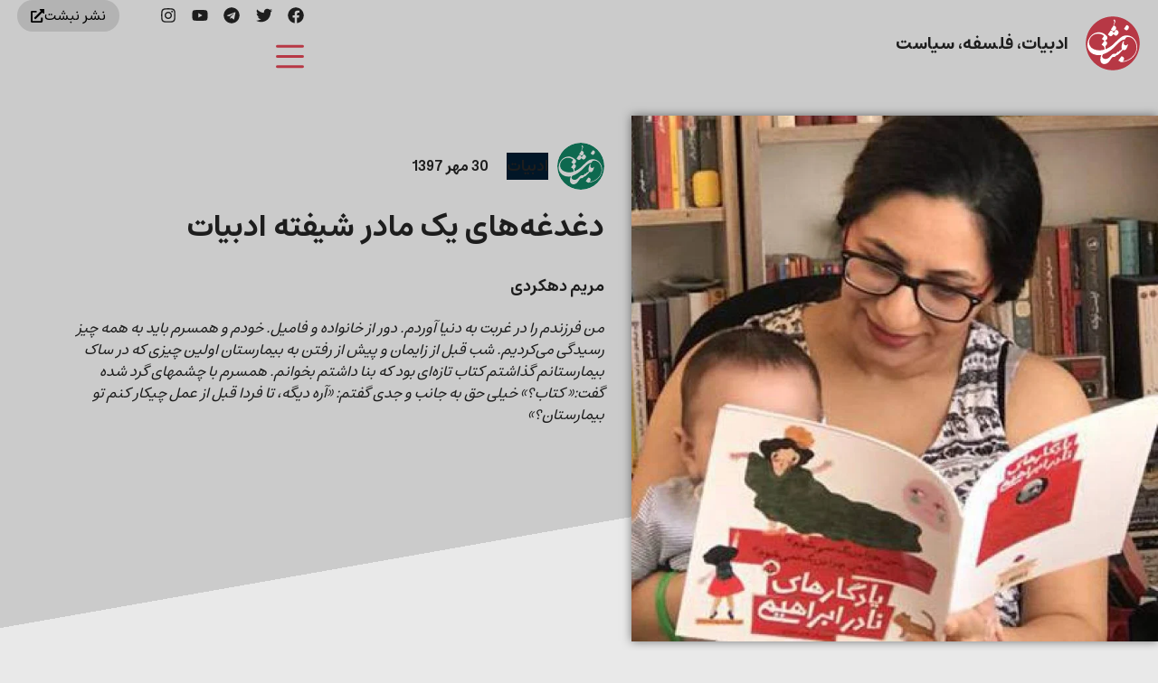

--- FILE ---
content_type: text/html; charset=UTF-8
request_url: https://nebesht.com/literature-and-motherhood-by-m-dehkordi/
body_size: 46859
content:
<!doctype html>
<html dir="rtl" lang="fa-IR">
<head>
	<meta charset="UTF-8">
	<meta name="viewport" content="width=device-width, initial-scale=1">
	<link rel="profile" href="https://gmpg.org/xfn/11">
	<title>دغدغه‌های یک مادر شیفته ادبیات | مریم دهکردی | مجله نبشت</title>
	<style>img:is([sizes="auto" i], [sizes^="auto," i]) { contain-intrinsic-size: 3000px 1500px }</style>
	
<!-- The SEO Framework by Sybre Waaijer -->
<meta name="robots" content="max-snippet:-1,max-image-preview:standard,max-video-preview:-1" />
<link rel="canonical" href="https://nebesht.com/literature-and-motherhood-by-m-dehkordi/" />
<meta name="description" content="من فرزندم را در غربت به دنیا آوردم. دور از خانواده و فامیل. خودم و همسرم باید به همه چیز رسیدگی می‌کردیم. شب قبل از زایمان و پیش از رفتن به بیمارستان اولین چیزی که در ساک بیمارستانم گذاشتم کتاب تازه‌ای بود که بنا داشتم بخوانم. همسرم با چشمهای گرد شده گفت:« کتاب؟» خیلی حق به جانب و جدی گفتم: «آره دیگه، تا فردا قبل از عمل چیکار کنم تو بیمارستان؟»" />
<meta property="og:type" content="article" />
<meta property="og:locale" content="fa_IR" />
<meta property="og:site_name" content="مجله نبشت" />
<meta property="og:title" content="دغدغه‌های یک مادر شیفته ادبیات | مریم دهکردی" />
<meta property="og:description" content="من فرزندم را در غربت به دنیا آوردم. دور از خانواده و فامیل. خودم و همسرم باید به همه چیز رسیدگی می‌کردیم. شب قبل از زایمان و پیش از رفتن به بیمارستان اولین چیزی که در ساک بیمارستانم گذاشتم کتاب تازه‌ای بود که بنا داشتم بخوانم. همسرم با چشمهای گرد شده گفت:« کتاب؟» خیلی حق به جانب و جدی گفتم: «آره دیگه، تا فردا قبل از عمل چیکار کنم تو بیمارستان؟»" />
<meta property="og:url" content="https://nebesht.com/literature-and-motherhood-by-m-dehkordi/" />
<meta property="og:image" content="https://nebesht.com/wp-content/uploads/2018/10/44522690_556975364758878_3056355047739752448_n.jpg" />
<meta property="og:image:width" content="600" />
<meta property="og:image:height" content="363" />
<meta property="article:published_time" content="2018-10-22T08:07:40+00:00" />
<meta property="article:modified_time" content="2018-10-22T08:07:40+00:00" />
<meta property="article:publisher" content="https://www.facebook.com/nebeshtmag" />
<meta name="twitter:card" content="summary_large_image" />
<meta name="twitter:title" content="دغدغه‌های یک مادر شیفته ادبیات | مریم دهکردی" />
<meta name="twitter:description" content="من فرزندم را در غربت به دنیا آوردم. دور از خانواده و فامیل. خودم و همسرم باید به همه چیز رسیدگی می‌کردیم. شب قبل از زایمان و پیش از رفتن به بیمارستان اولین چیزی که در ساک بیمارستانم گذاشتم کتاب تازه‌ای بود که بنا داشتم بخوانم. همسرم با چشمهای گرد شده گفت:« کتاب؟» خیلی حق به جانب و جدی گفتم: «آره دیگه، تا فردا قبل از عمل چیکار کنم تو بیمارستان؟»" />
<meta name="twitter:image" content="https://nebesht.com/wp-content/uploads/2018/10/44522690_556975364758878_3056355047739752448_n.jpg" />
<script type="application/ld+json">{"@context":"https://schema.org","@graph":[{"@type":"WebSite","@id":"https://nebesht.com/#/schema/WebSite","url":"https://nebesht.com/","name":"مجله نبشت","description":"کتاب و ایده…","inLanguage":"fa-IR","potentialAction":{"@type":"SearchAction","target":{"@type":"EntryPoint","urlTemplate":"https://nebesht.com/search/{search_term_string}/"},"query-input":"required name=search_term_string"},"publisher":{"@type":"Organization","@id":"https://nebesht.com/#/schema/Organization","name":"مجله نبشت","url":"https://nebesht.com/","logo":{"@type":"ImageObject","url":"https://nebesht.com/wp-content/uploads/2021/12/Cinema_Profile.jpg","contentUrl":"https://nebesht.com/wp-content/uploads/2021/12/Cinema_Profile.jpg","width":237,"height":236}}},{"@type":"WebPage","@id":"https://nebesht.com/literature-and-motherhood-by-m-dehkordi/","url":"https://nebesht.com/literature-and-motherhood-by-m-dehkordi/","name":"دغدغه‌های یک مادر شیفته ادبیات | مریم دهکردی | مجله نبشت","description":"من فرزندم را در غربت به دنیا آوردم. دور از خانواده و فامیل. خودم و همسرم باید به همه چیز رسیدگی می‌کردیم. شب قبل از زایمان و پیش از رفتن به بیمارستان اولین چیزی که در ساک بیمارستانم گذاشتم کتاب تازه‌ای بود که بنا داشتم بخوانم. همسرم با چشمهای گرد شده گفت:« کتاب؟» خیلی حق به جانب و جدی گفتم: «آره دیگه، تا فردا قبل از عمل چیکار کنم تو بیمارستان؟»","inLanguage":"fa-IR","isPartOf":{"@id":"https://nebesht.com/#/schema/WebSite"},"breadcrumb":{"@type":"BreadcrumbList","@id":"https://nebesht.com/#/schema/BreadcrumbList","itemListElement":[{"@type":"ListItem","position":1,"item":"https://nebesht.com/","name":"مجله نبشت"},{"@type":"ListItem","position":2,"item":"https://nebesht.com/category/featured/","name":"دسته: ویژه"},{"@type":"ListItem","position":3,"name":"دغدغه‌های یک مادر شیفته ادبیات | مریم دهکردی"}]},"potentialAction":{"@type":"ReadAction","target":"https://nebesht.com/literature-and-motherhood-by-m-dehkordi/"},"datePublished":"2018-10-22T08:07:40+00:00","dateModified":"2018-10-22T08:07:40+00:00","author":{"@type":"Person","@id":"https://nebesht.com/#/schema/Person/fd904a7b3c30eee5876471530cfa7690","name":"ادبیات"}}]}</script>
<!-- / The SEO Framework by Sybre Waaijer | 4.77ms meta | 0.64ms boot -->

<link rel="alternate" type="application/rss+xml" title="نبشت &raquo; خوراک" href="https://nebesht.com/feed/" />
<script>
window._wpemojiSettings = {"baseUrl":"https:\/\/s.w.org\/images\/core\/emoji\/16.0.1\/72x72\/","ext":".png","svgUrl":"https:\/\/s.w.org\/images\/core\/emoji\/16.0.1\/svg\/","svgExt":".svg","source":{"concatemoji":"https:\/\/nebesht.com\/wp-includes\/js\/wp-emoji-release.min.js?ver=6.8.3"}};
/*! This file is auto-generated */
!function(s,n){var o,i,e;function c(e){try{var t={supportTests:e,timestamp:(new Date).valueOf()};sessionStorage.setItem(o,JSON.stringify(t))}catch(e){}}function p(e,t,n){e.clearRect(0,0,e.canvas.width,e.canvas.height),e.fillText(t,0,0);var t=new Uint32Array(e.getImageData(0,0,e.canvas.width,e.canvas.height).data),a=(e.clearRect(0,0,e.canvas.width,e.canvas.height),e.fillText(n,0,0),new Uint32Array(e.getImageData(0,0,e.canvas.width,e.canvas.height).data));return t.every(function(e,t){return e===a[t]})}function u(e,t){e.clearRect(0,0,e.canvas.width,e.canvas.height),e.fillText(t,0,0);for(var n=e.getImageData(16,16,1,1),a=0;a<n.data.length;a++)if(0!==n.data[a])return!1;return!0}function f(e,t,n,a){switch(t){case"flag":return n(e,"\ud83c\udff3\ufe0f\u200d\u26a7\ufe0f","\ud83c\udff3\ufe0f\u200b\u26a7\ufe0f")?!1:!n(e,"\ud83c\udde8\ud83c\uddf6","\ud83c\udde8\u200b\ud83c\uddf6")&&!n(e,"\ud83c\udff4\udb40\udc67\udb40\udc62\udb40\udc65\udb40\udc6e\udb40\udc67\udb40\udc7f","\ud83c\udff4\u200b\udb40\udc67\u200b\udb40\udc62\u200b\udb40\udc65\u200b\udb40\udc6e\u200b\udb40\udc67\u200b\udb40\udc7f");case"emoji":return!a(e,"\ud83e\udedf")}return!1}function g(e,t,n,a){var r="undefined"!=typeof WorkerGlobalScope&&self instanceof WorkerGlobalScope?new OffscreenCanvas(300,150):s.createElement("canvas"),o=r.getContext("2d",{willReadFrequently:!0}),i=(o.textBaseline="top",o.font="600 32px Arial",{});return e.forEach(function(e){i[e]=t(o,e,n,a)}),i}function t(e){var t=s.createElement("script");t.src=e,t.defer=!0,s.head.appendChild(t)}"undefined"!=typeof Promise&&(o="wpEmojiSettingsSupports",i=["flag","emoji"],n.supports={everything:!0,everythingExceptFlag:!0},e=new Promise(function(e){s.addEventListener("DOMContentLoaded",e,{once:!0})}),new Promise(function(t){var n=function(){try{var e=JSON.parse(sessionStorage.getItem(o));if("object"==typeof e&&"number"==typeof e.timestamp&&(new Date).valueOf()<e.timestamp+604800&&"object"==typeof e.supportTests)return e.supportTests}catch(e){}return null}();if(!n){if("undefined"!=typeof Worker&&"undefined"!=typeof OffscreenCanvas&&"undefined"!=typeof URL&&URL.createObjectURL&&"undefined"!=typeof Blob)try{var e="postMessage("+g.toString()+"("+[JSON.stringify(i),f.toString(),p.toString(),u.toString()].join(",")+"));",a=new Blob([e],{type:"text/javascript"}),r=new Worker(URL.createObjectURL(a),{name:"wpTestEmojiSupports"});return void(r.onmessage=function(e){c(n=e.data),r.terminate(),t(n)})}catch(e){}c(n=g(i,f,p,u))}t(n)}).then(function(e){for(var t in e)n.supports[t]=e[t],n.supports.everything=n.supports.everything&&n.supports[t],"flag"!==t&&(n.supports.everythingExceptFlag=n.supports.everythingExceptFlag&&n.supports[t]);n.supports.everythingExceptFlag=n.supports.everythingExceptFlag&&!n.supports.flag,n.DOMReady=!1,n.readyCallback=function(){n.DOMReady=!0}}).then(function(){return e}).then(function(){var e;n.supports.everything||(n.readyCallback(),(e=n.source||{}).concatemoji?t(e.concatemoji):e.wpemoji&&e.twemoji&&(t(e.twemoji),t(e.wpemoji)))}))}((window,document),window._wpemojiSettings);
</script>

<style id='wp-emoji-styles-inline-css'>

	img.wp-smiley, img.emoji {
		display: inline !important;
		border: none !important;
		box-shadow: none !important;
		height: 1em !important;
		width: 1em !important;
		margin: 0 0.07em !important;
		vertical-align: -0.1em !important;
		background: none !important;
		padding: 0 !important;
	}
</style>
<link rel='stylesheet' id='wp-block-library-rtl-css' href='https://nebesht.com/wp-includes/css/dist/block-library/style-rtl.min.css?ver=6.8.3' media='all' />
<style id='co-authors-plus-coauthors-style-inline-css'>
.wp-block-co-authors-plus-coauthors.is-layout-flow [class*=wp-block-co-authors-plus]{display:inline}

</style>
<style id='co-authors-plus-avatar-style-inline-css'>
.wp-block-co-authors-plus-avatar :where(img){height:auto;max-width:100%;vertical-align:bottom}.wp-block-co-authors-plus-coauthors.is-layout-flow .wp-block-co-authors-plus-avatar :where(img){vertical-align:middle}.wp-block-co-authors-plus-avatar:is(.alignleft,.alignright){display:table}.wp-block-co-authors-plus-avatar.aligncenter{display:table;margin-inline:auto}

</style>
<style id='co-authors-plus-image-style-inline-css'>
.wp-block-co-authors-plus-image{margin-bottom:0}.wp-block-co-authors-plus-image :where(img){height:auto;max-width:100%;vertical-align:bottom}.wp-block-co-authors-plus-coauthors.is-layout-flow .wp-block-co-authors-plus-image :where(img){vertical-align:middle}.wp-block-co-authors-plus-image:is(.alignfull,.alignwide) :where(img){width:100%}.wp-block-co-authors-plus-image:is(.alignleft,.alignright){display:table}.wp-block-co-authors-plus-image.aligncenter{display:table;margin-inline:auto}

</style>
<link rel='stylesheet' id='jet-engine-frontend-css' href='https://nebesht.com/wp-content/plugins/jet-engine/assets/css/frontend.css?ver=3.0.2' media='all' />
<style id='global-styles-inline-css'>
:root{--wp--preset--aspect-ratio--square: 1;--wp--preset--aspect-ratio--4-3: 4/3;--wp--preset--aspect-ratio--3-4: 3/4;--wp--preset--aspect-ratio--3-2: 3/2;--wp--preset--aspect-ratio--2-3: 2/3;--wp--preset--aspect-ratio--16-9: 16/9;--wp--preset--aspect-ratio--9-16: 9/16;--wp--preset--color--black: #000000;--wp--preset--color--cyan-bluish-gray: #abb8c3;--wp--preset--color--white: #ffffff;--wp--preset--color--pale-pink: #f78da7;--wp--preset--color--vivid-red: #cf2e2e;--wp--preset--color--luminous-vivid-orange: #ff6900;--wp--preset--color--luminous-vivid-amber: #fcb900;--wp--preset--color--light-green-cyan: #7bdcb5;--wp--preset--color--vivid-green-cyan: #00d084;--wp--preset--color--pale-cyan-blue: #8ed1fc;--wp--preset--color--vivid-cyan-blue: #0693e3;--wp--preset--color--vivid-purple: #9b51e0;--wp--preset--gradient--vivid-cyan-blue-to-vivid-purple: linear-gradient(135deg,rgba(6,147,227,1) 0%,rgb(155,81,224) 100%);--wp--preset--gradient--light-green-cyan-to-vivid-green-cyan: linear-gradient(135deg,rgb(122,220,180) 0%,rgb(0,208,130) 100%);--wp--preset--gradient--luminous-vivid-amber-to-luminous-vivid-orange: linear-gradient(135deg,rgba(252,185,0,1) 0%,rgba(255,105,0,1) 100%);--wp--preset--gradient--luminous-vivid-orange-to-vivid-red: linear-gradient(135deg,rgba(255,105,0,1) 0%,rgb(207,46,46) 100%);--wp--preset--gradient--very-light-gray-to-cyan-bluish-gray: linear-gradient(135deg,rgb(238,238,238) 0%,rgb(169,184,195) 100%);--wp--preset--gradient--cool-to-warm-spectrum: linear-gradient(135deg,rgb(74,234,220) 0%,rgb(151,120,209) 20%,rgb(207,42,186) 40%,rgb(238,44,130) 60%,rgb(251,105,98) 80%,rgb(254,248,76) 100%);--wp--preset--gradient--blush-light-purple: linear-gradient(135deg,rgb(255,206,236) 0%,rgb(152,150,240) 100%);--wp--preset--gradient--blush-bordeaux: linear-gradient(135deg,rgb(254,205,165) 0%,rgb(254,45,45) 50%,rgb(107,0,62) 100%);--wp--preset--gradient--luminous-dusk: linear-gradient(135deg,rgb(255,203,112) 0%,rgb(199,81,192) 50%,rgb(65,88,208) 100%);--wp--preset--gradient--pale-ocean: linear-gradient(135deg,rgb(255,245,203) 0%,rgb(182,227,212) 50%,rgb(51,167,181) 100%);--wp--preset--gradient--electric-grass: linear-gradient(135deg,rgb(202,248,128) 0%,rgb(113,206,126) 100%);--wp--preset--gradient--midnight: linear-gradient(135deg,rgb(2,3,129) 0%,rgb(40,116,252) 100%);--wp--preset--font-size--small: 13px;--wp--preset--font-size--medium: 20px;--wp--preset--font-size--large: 36px;--wp--preset--font-size--x-large: 42px;--wp--preset--spacing--20: 0.44rem;--wp--preset--spacing--30: 0.67rem;--wp--preset--spacing--40: 1rem;--wp--preset--spacing--50: 1.5rem;--wp--preset--spacing--60: 2.25rem;--wp--preset--spacing--70: 3.38rem;--wp--preset--spacing--80: 5.06rem;--wp--preset--shadow--natural: 6px 6px 9px rgba(0, 0, 0, 0.2);--wp--preset--shadow--deep: 12px 12px 50px rgba(0, 0, 0, 0.4);--wp--preset--shadow--sharp: 6px 6px 0px rgba(0, 0, 0, 0.2);--wp--preset--shadow--outlined: 6px 6px 0px -3px rgba(255, 255, 255, 1), 6px 6px rgba(0, 0, 0, 1);--wp--preset--shadow--crisp: 6px 6px 0px rgba(0, 0, 0, 1);}:root { --wp--style--global--content-size: 800px;--wp--style--global--wide-size: 1200px; }:where(body) { margin: 0; }.wp-site-blocks > .alignleft { float: left; margin-right: 2em; }.wp-site-blocks > .alignright { float: right; margin-left: 2em; }.wp-site-blocks > .aligncenter { justify-content: center; margin-left: auto; margin-right: auto; }:where(.wp-site-blocks) > * { margin-block-start: 24px; margin-block-end: 0; }:where(.wp-site-blocks) > :first-child { margin-block-start: 0; }:where(.wp-site-blocks) > :last-child { margin-block-end: 0; }:root { --wp--style--block-gap: 24px; }:root :where(.is-layout-flow) > :first-child{margin-block-start: 0;}:root :where(.is-layout-flow) > :last-child{margin-block-end: 0;}:root :where(.is-layout-flow) > *{margin-block-start: 24px;margin-block-end: 0;}:root :where(.is-layout-constrained) > :first-child{margin-block-start: 0;}:root :where(.is-layout-constrained) > :last-child{margin-block-end: 0;}:root :where(.is-layout-constrained) > *{margin-block-start: 24px;margin-block-end: 0;}:root :where(.is-layout-flex){gap: 24px;}:root :where(.is-layout-grid){gap: 24px;}.is-layout-flow > .alignleft{float: left;margin-inline-start: 0;margin-inline-end: 2em;}.is-layout-flow > .alignright{float: right;margin-inline-start: 2em;margin-inline-end: 0;}.is-layout-flow > .aligncenter{margin-left: auto !important;margin-right: auto !important;}.is-layout-constrained > .alignleft{float: left;margin-inline-start: 0;margin-inline-end: 2em;}.is-layout-constrained > .alignright{float: right;margin-inline-start: 2em;margin-inline-end: 0;}.is-layout-constrained > .aligncenter{margin-left: auto !important;margin-right: auto !important;}.is-layout-constrained > :where(:not(.alignleft):not(.alignright):not(.alignfull)){max-width: var(--wp--style--global--content-size);margin-left: auto !important;margin-right: auto !important;}.is-layout-constrained > .alignwide{max-width: var(--wp--style--global--wide-size);}body .is-layout-flex{display: flex;}.is-layout-flex{flex-wrap: wrap;align-items: center;}.is-layout-flex > :is(*, div){margin: 0;}body .is-layout-grid{display: grid;}.is-layout-grid > :is(*, div){margin: 0;}body{padding-top: 0px;padding-right: 0px;padding-bottom: 0px;padding-left: 0px;}a:where(:not(.wp-element-button)){text-decoration: underline;}:root :where(.wp-element-button, .wp-block-button__link){background-color: #32373c;border-width: 0;color: #fff;font-family: inherit;font-size: inherit;line-height: inherit;padding: calc(0.667em + 2px) calc(1.333em + 2px);text-decoration: none;}.has-black-color{color: var(--wp--preset--color--black) !important;}.has-cyan-bluish-gray-color{color: var(--wp--preset--color--cyan-bluish-gray) !important;}.has-white-color{color: var(--wp--preset--color--white) !important;}.has-pale-pink-color{color: var(--wp--preset--color--pale-pink) !important;}.has-vivid-red-color{color: var(--wp--preset--color--vivid-red) !important;}.has-luminous-vivid-orange-color{color: var(--wp--preset--color--luminous-vivid-orange) !important;}.has-luminous-vivid-amber-color{color: var(--wp--preset--color--luminous-vivid-amber) !important;}.has-light-green-cyan-color{color: var(--wp--preset--color--light-green-cyan) !important;}.has-vivid-green-cyan-color{color: var(--wp--preset--color--vivid-green-cyan) !important;}.has-pale-cyan-blue-color{color: var(--wp--preset--color--pale-cyan-blue) !important;}.has-vivid-cyan-blue-color{color: var(--wp--preset--color--vivid-cyan-blue) !important;}.has-vivid-purple-color{color: var(--wp--preset--color--vivid-purple) !important;}.has-black-background-color{background-color: var(--wp--preset--color--black) !important;}.has-cyan-bluish-gray-background-color{background-color: var(--wp--preset--color--cyan-bluish-gray) !important;}.has-white-background-color{background-color: var(--wp--preset--color--white) !important;}.has-pale-pink-background-color{background-color: var(--wp--preset--color--pale-pink) !important;}.has-vivid-red-background-color{background-color: var(--wp--preset--color--vivid-red) !important;}.has-luminous-vivid-orange-background-color{background-color: var(--wp--preset--color--luminous-vivid-orange) !important;}.has-luminous-vivid-amber-background-color{background-color: var(--wp--preset--color--luminous-vivid-amber) !important;}.has-light-green-cyan-background-color{background-color: var(--wp--preset--color--light-green-cyan) !important;}.has-vivid-green-cyan-background-color{background-color: var(--wp--preset--color--vivid-green-cyan) !important;}.has-pale-cyan-blue-background-color{background-color: var(--wp--preset--color--pale-cyan-blue) !important;}.has-vivid-cyan-blue-background-color{background-color: var(--wp--preset--color--vivid-cyan-blue) !important;}.has-vivid-purple-background-color{background-color: var(--wp--preset--color--vivid-purple) !important;}.has-black-border-color{border-color: var(--wp--preset--color--black) !important;}.has-cyan-bluish-gray-border-color{border-color: var(--wp--preset--color--cyan-bluish-gray) !important;}.has-white-border-color{border-color: var(--wp--preset--color--white) !important;}.has-pale-pink-border-color{border-color: var(--wp--preset--color--pale-pink) !important;}.has-vivid-red-border-color{border-color: var(--wp--preset--color--vivid-red) !important;}.has-luminous-vivid-orange-border-color{border-color: var(--wp--preset--color--luminous-vivid-orange) !important;}.has-luminous-vivid-amber-border-color{border-color: var(--wp--preset--color--luminous-vivid-amber) !important;}.has-light-green-cyan-border-color{border-color: var(--wp--preset--color--light-green-cyan) !important;}.has-vivid-green-cyan-border-color{border-color: var(--wp--preset--color--vivid-green-cyan) !important;}.has-pale-cyan-blue-border-color{border-color: var(--wp--preset--color--pale-cyan-blue) !important;}.has-vivid-cyan-blue-border-color{border-color: var(--wp--preset--color--vivid-cyan-blue) !important;}.has-vivid-purple-border-color{border-color: var(--wp--preset--color--vivid-purple) !important;}.has-vivid-cyan-blue-to-vivid-purple-gradient-background{background: var(--wp--preset--gradient--vivid-cyan-blue-to-vivid-purple) !important;}.has-light-green-cyan-to-vivid-green-cyan-gradient-background{background: var(--wp--preset--gradient--light-green-cyan-to-vivid-green-cyan) !important;}.has-luminous-vivid-amber-to-luminous-vivid-orange-gradient-background{background: var(--wp--preset--gradient--luminous-vivid-amber-to-luminous-vivid-orange) !important;}.has-luminous-vivid-orange-to-vivid-red-gradient-background{background: var(--wp--preset--gradient--luminous-vivid-orange-to-vivid-red) !important;}.has-very-light-gray-to-cyan-bluish-gray-gradient-background{background: var(--wp--preset--gradient--very-light-gray-to-cyan-bluish-gray) !important;}.has-cool-to-warm-spectrum-gradient-background{background: var(--wp--preset--gradient--cool-to-warm-spectrum) !important;}.has-blush-light-purple-gradient-background{background: var(--wp--preset--gradient--blush-light-purple) !important;}.has-blush-bordeaux-gradient-background{background: var(--wp--preset--gradient--blush-bordeaux) !important;}.has-luminous-dusk-gradient-background{background: var(--wp--preset--gradient--luminous-dusk) !important;}.has-pale-ocean-gradient-background{background: var(--wp--preset--gradient--pale-ocean) !important;}.has-electric-grass-gradient-background{background: var(--wp--preset--gradient--electric-grass) !important;}.has-midnight-gradient-background{background: var(--wp--preset--gradient--midnight) !important;}.has-small-font-size{font-size: var(--wp--preset--font-size--small) !important;}.has-medium-font-size{font-size: var(--wp--preset--font-size--medium) !important;}.has-large-font-size{font-size: var(--wp--preset--font-size--large) !important;}.has-x-large-font-size{font-size: var(--wp--preset--font-size--x-large) !important;}
:root :where(.wp-block-pullquote){font-size: 1.5em;line-height: 1.6;}
</style>
<link rel='stylesheet' id='hello-elementor-css' href='https://nebesht.com/wp-content/themes/hello-elementor/assets/css/reset.css?ver=3.4.4' media='all' />
<link rel='stylesheet' id='hello-elementor-theme-style-css' href='https://nebesht.com/wp-content/themes/hello-elementor/assets/css/theme.css?ver=3.4.4' media='all' />
<link rel='stylesheet' id='hello-elementor-header-footer-css' href='https://nebesht.com/wp-content/themes/hello-elementor/assets/css/header-footer.css?ver=3.4.4' media='all' />
<link rel='stylesheet' id='elementor-frontend-css' href='https://nebesht.com/wp-content/plugins/elementor/assets/css/frontend.min.css?ver=3.34.2' media='all' />
<link rel='stylesheet' id='elementor-post-6-css' href='https://nebesht.com/wp-content/uploads/elementor/css/post-6.css?ver=1768983453' media='all' />
<link rel='stylesheet' id='widget-heading-css' href='https://nebesht.com/wp-content/plugins/elementor/assets/css/widget-heading-rtl.min.css?ver=3.34.2' media='all' />
<link rel='stylesheet' id='widget-social-icons-css' href='https://nebesht.com/wp-content/plugins/elementor/assets/css/widget-social-icons-rtl.min.css?ver=3.34.2' media='all' />
<link rel='stylesheet' id='e-apple-webkit-css' href='https://nebesht.com/wp-content/plugins/elementor/assets/css/conditionals/apple-webkit.min.css?ver=3.34.2' media='all' />
<link rel='stylesheet' id='widget-nav-menu-css' href='https://nebesht.com/wp-content/plugins/elementor-pro/assets/css/widget-nav-menu-rtl.min.css?ver=3.34.1' media='all' />
<link rel='stylesheet' id='widget-image-css' href='https://nebesht.com/wp-content/plugins/elementor/assets/css/widget-image-rtl.min.css?ver=3.34.2' media='all' />
<link rel='stylesheet' id='widget-author-box-css' href='https://nebesht.com/wp-content/plugins/elementor-pro/assets/css/widget-author-box-rtl.min.css?ver=3.34.1' media='all' />
<link rel='stylesheet' id='widget-post-info-css' href='https://nebesht.com/wp-content/plugins/elementor-pro/assets/css/widget-post-info-rtl.min.css?ver=3.34.1' media='all' />
<link rel='stylesheet' id='widget-icon-list-css' href='https://nebesht.com/wp-content/plugins/elementor/assets/css/widget-icon-list-rtl.min.css?ver=3.34.2' media='all' />
<link rel='stylesheet' id='widget-divider-css' href='https://nebesht.com/wp-content/plugins/elementor/assets/css/widget-divider-rtl.min.css?ver=3.34.2' media='all' />
<link rel='stylesheet' id='e-animation-grow-css' href='https://nebesht.com/wp-content/plugins/elementor/assets/lib/animations/styles/e-animation-grow.min.css?ver=3.34.2' media='all' />
<link rel='stylesheet' id='widget-posts-css' href='https://nebesht.com/wp-content/plugins/elementor-pro/assets/css/widget-posts-rtl.min.css?ver=3.34.1' media='all' />
<link rel='stylesheet' id='e-sticky-css' href='https://nebesht.com/wp-content/plugins/elementor-pro/assets/css/modules/sticky.min.css?ver=3.34.1' media='all' />
<link rel='stylesheet' id='widget-share-buttons-css' href='https://nebesht.com/wp-content/plugins/elementor-pro/assets/css/widget-share-buttons-rtl.min.css?ver=3.34.1' media='all' />
<link rel='stylesheet' id='elementor-post-10017498-css' href='https://nebesht.com/wp-content/uploads/elementor/css/post-10017498.css?ver=1768983098' media='all' />
<link rel='stylesheet' id='elementor-post-10017896-css' href='https://nebesht.com/wp-content/uploads/elementor/css/post-10017896.css?ver=1768983098' media='all' />
<link rel='stylesheet' id='elementor-post-10016880-css' href='https://nebesht.com/wp-content/uploads/elementor/css/post-10016880.css?ver=1768983106' media='all' />
<link rel='stylesheet' id='ecs-styles-css' href='https://nebesht.com/wp-content/plugins/ele-custom-skin/assets/css/ecs-style.css?ver=3.1.9' media='all' />
<link rel='stylesheet' id='elementor-post-115-css' href='https://nebesht.com/wp-content/uploads/elementor/css/post-115.css?ver=1642164289' media='all' />
<link rel='stylesheet' id='elementor-post-10017069-css' href='https://nebesht.com/wp-content/uploads/elementor/css/post-10017069.css?ver=1639825364' media='all' />
<link rel='stylesheet' id='elementor-post-10017351-css' href='https://nebesht.com/wp-content/uploads/elementor/css/post-10017351.css?ver=1640281558' media='all' />
<link rel='stylesheet' id='elementor-gf-local-roboto-css' href='https://nebesht.com/wp-content/uploads/elementor/google-fonts/css/roboto.css?ver=1742242406' media='all' />
<script src="https://nebesht.com/wp-includes/js/jquery/jquery.min.js?ver=3.7.1" id="jquery-core-js"></script>
<script src="https://nebesht.com/wp-includes/js/jquery/jquery-migrate.min.js?ver=3.4.1" id="jquery-migrate-js"></script>
<script id="ecs_ajax_load-js-extra">
var ecs_ajax_params = {"ajaxurl":"https:\/\/nebesht.com\/wp-admin\/admin-ajax.php","posts":"{\"page\":0,\"name\":\"literature-and-motherhood-by-m-dehkordi\",\"error\":\"\",\"m\":\"\",\"p\":0,\"post_parent\":\"\",\"subpost\":\"\",\"subpost_id\":\"\",\"attachment\":\"\",\"attachment_id\":0,\"pagename\":\"\",\"page_id\":0,\"second\":\"\",\"minute\":\"\",\"hour\":\"\",\"day\":0,\"monthnum\":0,\"year\":0,\"w\":0,\"category_name\":\"\",\"tag\":\"\",\"cat\":\"\",\"tag_id\":\"\",\"author\":\"\",\"author_name\":\"\",\"feed\":\"\",\"tb\":\"\",\"paged\":0,\"meta_key\":\"\",\"meta_value\":\"\",\"preview\":\"\",\"s\":\"\",\"sentence\":\"\",\"title\":\"\",\"fields\":\"all\",\"menu_order\":\"\",\"embed\":\"\",\"category__in\":[],\"category__not_in\":[],\"category__and\":[],\"post__in\":[],\"post__not_in\":[],\"post_name__in\":[],\"tag__in\":[],\"tag__not_in\":[],\"tag__and\":[],\"tag_slug__in\":[],\"tag_slug__and\":[],\"post_parent__in\":[],\"post_parent__not_in\":[],\"author__in\":[],\"author__not_in\":[],\"search_columns\":[],\"ignore_sticky_posts\":false,\"suppress_filters\":false,\"cache_results\":true,\"update_post_term_cache\":true,\"update_menu_item_cache\":false,\"lazy_load_term_meta\":true,\"update_post_meta_cache\":true,\"post_type\":\"\",\"posts_per_page\":12,\"nopaging\":false,\"comments_per_page\":\"50\",\"no_found_rows\":false,\"order\":\"DESC\"}"};
</script>
<script src="https://nebesht.com/wp-content/plugins/ele-custom-skin/assets/js/ecs_ajax_pagination.js?ver=3.1.9" id="ecs_ajax_load-js"></script>
<script src="https://nebesht.com/wp-content/plugins/ele-custom-skin/assets/js/ecs.js?ver=3.1.9" id="ecs-script-js"></script>
<link rel="https://api.w.org/" href="https://nebesht.com/wp-json/" /><link rel="alternate" title="JSON" type="application/json" href="https://nebesht.com/wp-json/wp/v2/posts/1705" /><link rel="EditURI" type="application/rsd+xml" title="RSD" href="https://nebesht.com/xmlrpc.php?rsd" />
<link rel="alternate" title="oEmbed (JSON)" type="application/json+oembed" href="https://nebesht.com/wp-json/oembed/1.0/embed?url=https%3A%2F%2Fnebesht.com%2Fliterature-and-motherhood-by-m-dehkordi%2F" />
<link rel="alternate" title="oEmbed (XML)" type="text/xml+oembed" href="https://nebesht.com/wp-json/oembed/1.0/embed?url=https%3A%2F%2Fnebesht.com%2Fliterature-and-motherhood-by-m-dehkordi%2F&#038;format=xml" />
<meta name="description" content="من فرزندم را در غربت به دنیا آوردم. دور از خانواده و فامیل. خودم و همسرم باید به همه چیز رسیدگی می‌کردیم. شب قبل از زایمان و پیش از رفتن به بیمارستان اولین چیزی که در ساک بیمارستانم گذاشتم کتاب تازه‌ای بود که بنا داشتم بخوانم. همسرم با چشمهای گرد شده گفت:« کتاب؟» خیلی حق به جانب و جدی گفتم: «آره دیگه، تا فردا قبل از عمل چیکار کنم تو بیمارستان؟»">
<meta name="generator" content="Elementor 3.34.2; features: e_font_icon_svg, additional_custom_breakpoints; settings: css_print_method-external, google_font-enabled, font_display-auto">
			<style>
				.e-con.e-parent:nth-of-type(n+4):not(.e-lazyloaded):not(.e-no-lazyload),
				.e-con.e-parent:nth-of-type(n+4):not(.e-lazyloaded):not(.e-no-lazyload) * {
					background-image: none !important;
				}
				@media screen and (max-height: 1024px) {
					.e-con.e-parent:nth-of-type(n+3):not(.e-lazyloaded):not(.e-no-lazyload),
					.e-con.e-parent:nth-of-type(n+3):not(.e-lazyloaded):not(.e-no-lazyload) * {
						background-image: none !important;
					}
				}
				@media screen and (max-height: 640px) {
					.e-con.e-parent:nth-of-type(n+2):not(.e-lazyloaded):not(.e-no-lazyload),
					.e-con.e-parent:nth-of-type(n+2):not(.e-lazyloaded):not(.e-no-lazyload) * {
						background-image: none !important;
					}
				}
			</style>
			<link rel="icon" href="https://nebesht.com/wp-content/uploads/2021/12/Cinema_Profile-150x150.jpg" sizes="32x32" />
<link rel="icon" href="https://nebesht.com/wp-content/uploads/2021/12/Cinema_Profile.jpg" sizes="192x192" />
<link rel="apple-touch-icon" href="https://nebesht.com/wp-content/uploads/2021/12/Cinema_Profile.jpg" />
<meta name="msapplication-TileImage" content="https://nebesht.com/wp-content/uploads/2021/12/Cinema_Profile.jpg" />
		<style id="wp-custom-css">
			h6{
    display:inline;
    background-color:#011627;
    color:#fff;
}	

blockquote {
		font-size: 1.3em;
    font-weight: bold;
    padding-right: 10px;
    margin-left: 0px;
	}

@media (min-width:1281px) { blockquote {
		font-size: 1.2em;
    font-weight: bold;
    float: left;
    width: 400px;
    padding-right: 20px;
    margin-left: -200px;
		border-right: 5px solid #b73745;
	}}

@media (min-width:1147px) { 
blockquote p::before {
    content: "\201d"; 
    font-family: times;
		color: #b73745;
   display: block-inline;
   padding: 10px;
   vertical-align: middle;
  font-size: 120px;
 }
}

#tinymce{
	font-family:inherit; 
	font-size: 18px;
}
@media (min-width:1147px) { 
.wp-caption {
    margin-bottom: 1.25rem;
    max-width: 130%;
}
}

.wp-embed-meta, .wp-embed-site-title {
    display: none;
}		</style>
		</head>
<body class="rtl wp-singular post-template-default single single-post postid-1705 single-format-standard wp-custom-logo wp-embed-responsive wp-theme-hello-elementor hello-elementor-default elementor-default elementor-kit-6 elementor-page-10016880">


<a class="skip-link screen-reader-text" href="#content">پرش به محتوا</a>

		<header data-elementor-type="header" data-elementor-id="10017498" class="elementor elementor-10017498 elementor-location-header" data-elementor-post-type="elementor_library">
					<section class="elementor-section elementor-top-section elementor-element elementor-element-732fa01 elementor-hidden-mobile elementor-hidden-tablet elementor-section-full_width elementor-section-height-default elementor-section-height-default" data-id="732fa01" data-element_type="section" data-settings="{&quot;background_background&quot;:&quot;classic&quot;}">
						<div class="elementor-container elementor-column-gap-default">
					<div class="elementor-column elementor-col-33 elementor-top-column elementor-element elementor-element-e635bc3" data-id="e635bc3" data-element_type="column">
			<div class="elementor-widget-wrap elementor-element-populated">
						<div class="elementor-element elementor-element-db411b4 elementor-widget__width-auto elementor-view-default elementor-widget elementor-widget-icon" data-id="db411b4" data-element_type="widget" data-widget_type="icon.default">
				<div class="elementor-widget-container">
							<div class="elementor-icon-wrapper">
			<a class="elementor-icon" href="https://nebesht.com">
			<svg xmlns="http://www.w3.org/2000/svg" xmlns:xlink="http://www.w3.org/1999/xlink" id="Layer_1" x="0px" y="0px" viewBox="0 0 566.9 566.9" style="enable-background:new 0 0 566.9 566.9;" xml:space="preserve"><style type="text/css">	.st0{fill-rule:evenodd;clip-rule:evenodd;fill:#FFFFFF;}	.st1{fill-rule:evenodd;clip-rule:evenodd;fill:#B73845;}</style><ellipse class="st0" cx="287.1" cy="280.7" rx="272.4" ry="259.6"></ellipse><path class="st1" d="M283.5,2.5c155.2,0,281,125.8,281,281s-125.8,281-281,281s-281-125.8-281-281h0l0,0 C2.5,128.3,128.3,2.5,283.5,2.5z M164.4,403.2c-6.9,16.1-10.6,33.3-10.9,50.8c1.1,41.2,34.3,56.3,68.8,38.8 c27.9-14.1,44.7-56.3,57.4-64.1c9.9-6.1,16,0,25.2-5.1c9.1-5.1,10.1-10.1,16-14.1c5.9-4,12.5-1.9,20.4-9.9l16-14.6 c8.7-9,0-2.6,15.1-16c6.4-4.6,11.4-10.8,14.4-18.1c21.5,6.3,29.5,2.6,40.1-12.7c8.7-14,13.8-29.9,14.9-46.3 c-11.7,1.1-5.1,8.7-16,11.4c-7.1,2-14.8,0.6-20.7-4c-15.1-13.3-2.1-27.1-5.1-43.3c-14.4,3.2-24.5,51.6-25.3,62.5 c-0.4,8.5,1.3,17,5,24.7c-20.4,20-16,12-23.9,12.2c-8.5,19.7-13,17.6-22.9,16c-28.1,40.1-27.9,8.3-55.5,28.1 c-12.5,8.8-22.9,29-44.4,40.6c-21.5,11.5-50.7,6.9-58.3-11.5c-3.9-11.1-0.6-23.5,8.2-31.3c8-4,20.5-7.5,30.1-12 c82.7-40.2,120.5-107.2,163.3-132.7c9.9-6.4,21.4-9.7,33.2-9.5c9.5-17.2,13.9-28.7,41.2-26.4c53.9,4.6,85.3,67.2,80.1,124.1 c-5.6,68.8-73.6,122.1-143.3,130.8c10.3-8.6,15.3-21.9,13.3-35.1c-5.3-10.7-16.3-17.3-28.2-17c-4.5,7.2-9.3,14.3-14.4,21 c-6,7.2-11.3,14.9-16,22.9c23.9,9.8,14.7,19.2,42,16c16.5-2,32.6-6.1,48.1-12.2c160.3-62,122.8-269.5-6.7-267.2 c-34.1,0-56.7,18.8-80.1,40.1l-32.1,29.5c-10.3,9.8-19.9,20.7-30.9,29.8C260,319,234.4,334.5,206.7,345c3.2-10.9,2.6-22.5-1.6-33 c16-6.1,35.6-43.1-3-55.6c11.5-8,17.2-7.7,22.9-21.5c4.7-10.6,2.1-23-6.6-30.8c-14.7-16-33.6-27.6-54.5-33.5 C62.4,145-17.7,272.2,36,357.4c11.6,17.9,28.3,31.8,48.1,39.8c25,9.9,52.4,12.5,78.9,7.5L164.4,403.2z M264.1,138.6 c0.5,0.9,1.2,1.6,2.1,2.1l2.6,1.8l17.6,12c9.5,4,21-7.4,24.4-11.4c10.4-9.7,11-26,1.3-36.5c-4-4.3-9.3-7.1-15.1-7.9 c-1.1-3.2-1.1-6.6,0-9.8c2.4-6.5,5.2-12.8,8.5-18.9c7.3-12.4,5.5-28.1-4.5-38.5L291,44.6c8.4,4.3,12.1,14.4,8.3,23.1 c-5.2,9.9-8.2,20.9-8.7,32.1c-4,4.8-9.8,13.8-12.5,17.8c-5.3,7.7-9.6,13-14.1,20.2L264.1,138.6z M400.3,130.7l22,16 c20.7,8.7,52.3-49.7,3.7-54c-3.6,6.7-7.8,13.1-12.5,19.1c-4.2,6.1-9.1,12.7-13.1,19.9V130.7z M290.7,178.8 c1.3-15.1-9.9-28.4-25-29.7c0,0,0,0,0,0h-2.9c-5.9,6.6-11.2,13.6-16,21c-5.3,7.7-10.6,14.3-14.9,21.5l3.4,2.7l3.7,2.4 c14.7,9.1,19.9,21.2,38.8,4.3c5.8-4.8,5.8-7.7,10.3-13.3c17.2,6.3,25.2,30.3,49.1,1.4c10.4-11.2,9.8-28.7-1.4-39.2 c-5.1-4.8-11.8-7.4-18.8-7.5c-5.2,5.7-9.9,11.9-13.9,18.4C299.3,167.3,294,173.2,290.7,178.8z M196.7,348.4 c4.6-32.1-10.7-39.1-30-49.5c4-7.5,8.7-14.6,14.1-21.2c5.3-6.9,10.3-14.1,14.7-21.6c-7.8-6.7-16.3-12.5-25.5-17.2 c4.3-9.1,16-22.4,21.6-32.1c-21.5-25.5-67.6-29.8-98.6-17.2C27,217.7,9.2,312,86.6,345C121.8,359.3,160.8,360.4,196.7,348.4z"></path></svg>			</a>
		</div>
						</div>
				</div>
				<div class="elementor-element elementor-element-68b28d7 elementor-widget__width-auto elementor-widget elementor-widget-heading" data-id="68b28d7" data-element_type="widget" data-widget_type="heading.default">
				<div class="elementor-widget-container">
					<h2 class="elementor-heading-title elementor-size-default">ادبیات، فلسفه، سیاست</h2>				</div>
				</div>
					</div>
		</div>
				<div class="elementor-column elementor-col-33 elementor-top-column elementor-element elementor-element-797c94d" data-id="797c94d" data-element_type="column">
			<div class="elementor-widget-wrap">
							</div>
		</div>
				<div class="elementor-column elementor-col-33 elementor-top-column elementor-element elementor-element-1314c82" data-id="1314c82" data-element_type="column">
			<div class="elementor-widget-wrap elementor-element-populated">
						<div class="elementor-element elementor-element-f893e54 e-grid-align-left elementor-shape-circle elementor-widget__width-auto elementor-grid-0 elementor-widget elementor-widget-social-icons" data-id="f893e54" data-element_type="widget" data-widget_type="social-icons.default">
				<div class="elementor-widget-container">
							<div class="elementor-social-icons-wrapper elementor-grid" role="list">
							<span class="elementor-grid-item" role="listitem">
					<a class="elementor-icon elementor-social-icon elementor-social-icon-facebook elementor-repeater-item-dde1fb4" href="https://www.facebook.com/nebeshtmag/" target="_blank">
						<span class="elementor-screen-only">Facebook</span>
						<svg aria-hidden="true" class="e-font-icon-svg e-fab-facebook" viewBox="0 0 512 512" xmlns="http://www.w3.org/2000/svg"><path d="M504 256C504 119 393 8 256 8S8 119 8 256c0 123.78 90.69 226.38 209.25 245V327.69h-63V256h63v-54.64c0-62.15 37-96.48 93.67-96.48 27.14 0 55.52 4.84 55.52 4.84v61h-31.28c-30.8 0-40.41 19.12-40.41 38.73V256h68.78l-11 71.69h-57.78V501C413.31 482.38 504 379.78 504 256z"></path></svg>					</a>
				</span>
							<span class="elementor-grid-item" role="listitem">
					<a class="elementor-icon elementor-social-icon elementor-social-icon-twitter elementor-repeater-item-d5c327a" href="https://twitter.com/nebeshtmag" target="_blank">
						<span class="elementor-screen-only">Twitter</span>
						<svg aria-hidden="true" class="e-font-icon-svg e-fab-twitter" viewBox="0 0 512 512" xmlns="http://www.w3.org/2000/svg"><path d="M459.37 151.716c.325 4.548.325 9.097.325 13.645 0 138.72-105.583 298.558-298.558 298.558-59.452 0-114.68-17.219-161.137-47.106 8.447.974 16.568 1.299 25.34 1.299 49.055 0 94.213-16.568 130.274-44.832-46.132-.975-84.792-31.188-98.112-72.772 6.498.974 12.995 1.624 19.818 1.624 9.421 0 18.843-1.3 27.614-3.573-48.081-9.747-84.143-51.98-84.143-102.985v-1.299c13.969 7.797 30.214 12.67 47.431 13.319-28.264-18.843-46.781-51.005-46.781-87.391 0-19.492 5.197-37.36 14.294-52.954 51.655 63.675 129.3 105.258 216.365 109.807-1.624-7.797-2.599-15.918-2.599-24.04 0-57.828 46.782-104.934 104.934-104.934 30.213 0 57.502 12.67 76.67 33.137 23.715-4.548 46.456-13.32 66.599-25.34-7.798 24.366-24.366 44.833-46.132 57.827 21.117-2.273 41.584-8.122 60.426-16.243-14.292 20.791-32.161 39.308-52.628 54.253z"></path></svg>					</a>
				</span>
							<span class="elementor-grid-item" role="listitem">
					<a class="elementor-icon elementor-social-icon elementor-social-icon-telegram elementor-repeater-item-daef6d6" href="https://t.me/nebeshtpress" target="_blank">
						<span class="elementor-screen-only">Telegram</span>
						<svg aria-hidden="true" class="e-font-icon-svg e-fab-telegram" viewBox="0 0 496 512" xmlns="http://www.w3.org/2000/svg"><path d="M248 8C111 8 0 119 0 256s111 248 248 248 248-111 248-248S385 8 248 8zm121.8 169.9l-40.7 191.8c-3 13.6-11.1 16.9-22.4 10.5l-62-45.7-29.9 28.8c-3.3 3.3-6.1 6.1-12.5 6.1l4.4-63.1 114.9-103.8c5-4.4-1.1-6.9-7.7-2.5l-142 89.4-61.2-19.1c-13.3-4.2-13.6-13.3 2.8-19.7l239.1-92.2c11.1-4 20.8 2.7 17.2 19.5z"></path></svg>					</a>
				</span>
							<span class="elementor-grid-item" role="listitem">
					<a class="elementor-icon elementor-social-icon elementor-social-icon-youtube elementor-repeater-item-952de84" href="https://www.youtube.com/channel/UC4whWVJsCckDh2LsIIpygXg" target="_blank">
						<span class="elementor-screen-only">Youtube</span>
						<svg aria-hidden="true" class="e-font-icon-svg e-fab-youtube" viewBox="0 0 576 512" xmlns="http://www.w3.org/2000/svg"><path d="M549.655 124.083c-6.281-23.65-24.787-42.276-48.284-48.597C458.781 64 288 64 288 64S117.22 64 74.629 75.486c-23.497 6.322-42.003 24.947-48.284 48.597-11.412 42.867-11.412 132.305-11.412 132.305s0 89.438 11.412 132.305c6.281 23.65 24.787 41.5 48.284 47.821C117.22 448 288 448 288 448s170.78 0 213.371-11.486c23.497-6.321 42.003-24.171 48.284-47.821 11.412-42.867 11.412-132.305 11.412-132.305s0-89.438-11.412-132.305zm-317.51 213.508V175.185l142.739 81.205-142.739 81.201z"></path></svg>					</a>
				</span>
							<span class="elementor-grid-item" role="listitem">
					<a class="elementor-icon elementor-social-icon elementor-social-icon-instagram elementor-repeater-item-d806f61" href="https://www.instagram.com/nebeshtmag/" target="_blank">
						<span class="elementor-screen-only">Instagram</span>
						<svg aria-hidden="true" class="e-font-icon-svg e-fab-instagram" viewBox="0 0 448 512" xmlns="http://www.w3.org/2000/svg"><path d="M224.1 141c-63.6 0-114.9 51.3-114.9 114.9s51.3 114.9 114.9 114.9S339 319.5 339 255.9 287.7 141 224.1 141zm0 189.6c-41.1 0-74.7-33.5-74.7-74.7s33.5-74.7 74.7-74.7 74.7 33.5 74.7 74.7-33.6 74.7-74.7 74.7zm146.4-194.3c0 14.9-12 26.8-26.8 26.8-14.9 0-26.8-12-26.8-26.8s12-26.8 26.8-26.8 26.8 12 26.8 26.8zm76.1 27.2c-1.7-35.9-9.9-67.7-36.2-93.9-26.2-26.2-58-34.4-93.9-36.2-37-2.1-147.9-2.1-184.9 0-35.8 1.7-67.6 9.9-93.9 36.1s-34.4 58-36.2 93.9c-2.1 37-2.1 147.9 0 184.9 1.7 35.9 9.9 67.7 36.2 93.9s58 34.4 93.9 36.2c37 2.1 147.9 2.1 184.9 0 35.9-1.7 67.7-9.9 93.9-36.2 26.2-26.2 34.4-58 36.2-93.9 2.1-37 2.1-147.8 0-184.8zM398.8 388c-7.8 19.6-22.9 34.7-42.6 42.6-29.5 11.7-99.5 9-132.1 9s-102.7 2.6-132.1-9c-19.6-7.8-34.7-22.9-42.6-42.6-11.7-29.5-9-99.5-9-132.1s-2.6-102.7 9-132.1c7.8-19.6 22.9-34.7 42.6-42.6 29.5-11.7 99.5-9 132.1-9s102.7-2.6 132.1 9c19.6 7.8 34.7 22.9 42.6 42.6 11.7 29.5 9 99.5 9 132.1s2.7 102.7-9 132.1z"></path></svg>					</a>
				</span>
					</div>
						</div>
				</div>
				<div class="elementor-element elementor-element-67c81f0 elementor-widget__width-auto elementor-widget elementor-widget-button" data-id="67c81f0" data-element_type="widget" data-widget_type="button.default">
				<div class="elementor-widget-container">
									<div class="elementor-button-wrapper">
					<a class="elementor-button elementor-button-link elementor-size-sm" href="https://nebesht.com/npress/">
						<span class="elementor-button-content-wrapper">
						<span class="elementor-button-icon">
				<svg aria-hidden="true" class="e-font-icon-svg e-fas-external-link-alt" viewBox="0 0 512 512" xmlns="http://www.w3.org/2000/svg"><path d="M432,320H400a16,16,0,0,0-16,16V448H64V128H208a16,16,0,0,0,16-16V80a16,16,0,0,0-16-16H48A48,48,0,0,0,0,112V464a48,48,0,0,0,48,48H400a48,48,0,0,0,48-48V336A16,16,0,0,0,432,320ZM488,0h-128c-21.37,0-32.05,25.91-17,41l35.73,35.73L135,320.37a24,24,0,0,0,0,34L157.67,377a24,24,0,0,0,34,0L435.28,133.32,471,169c15,15,41,4.5,41-17V24A24,24,0,0,0,488,0Z"></path></svg>			</span>
									<span class="elementor-button-text">نشر نبشت</span>
					</span>
					</a>
				</div>
								</div>
				</div>
				<div class="elementor-element elementor-element-8a89499 elementor-widget__width-auto elementor-view-default elementor-widget elementor-widget-icon" data-id="8a89499" data-element_type="widget" data-widget_type="icon.default">
				<div class="elementor-widget-container">
							<div class="elementor-icon-wrapper">
			<a class="elementor-icon" href="#elementor-action%3Aaction%3Dpopup%3Aopen%26settings%3DeyJpZCI6IjEwMDE3NDc4IiwidG9nZ2xlIjpmYWxzZX0%3D">
			<svg xmlns="http://www.w3.org/2000/svg" width="16" height="16" fill="currentColor" class="bi bi-list" viewBox="0 0 16 16"><path fill-rule="evenodd" d="M2.5 12a.5.5 0 0 1 .5-.5h10a.5.5 0 0 1 0 1H3a.5.5 0 0 1-.5-.5zm0-4a.5.5 0 0 1 .5-.5h10a.5.5 0 0 1 0 1H3a.5.5 0 0 1-.5-.5zm0-4a.5.5 0 0 1 .5-.5h10a.5.5 0 0 1 0 1H3a.5.5 0 0 1-.5-.5z"></path></svg>			</a>
		</div>
						</div>
				</div>
					</div>
		</div>
					</div>
		</section>
				<section class="elementor-section elementor-top-section elementor-element elementor-element-0220da4 elementor-hidden-desktop elementor-section-boxed elementor-section-height-default elementor-section-height-default" data-id="0220da4" data-element_type="section">
						<div class="elementor-container elementor-column-gap-default">
					<div class="elementor-column elementor-col-50 elementor-top-column elementor-element elementor-element-e41971a" data-id="e41971a" data-element_type="column">
			<div class="elementor-widget-wrap elementor-element-populated">
						<div class="elementor-element elementor-element-553ca16 elementor-widget__width-auto elementor-view-default elementor-widget elementor-widget-icon" data-id="553ca16" data-element_type="widget" data-widget_type="icon.default">
				<div class="elementor-widget-container">
							<div class="elementor-icon-wrapper">
			<a class="elementor-icon" href="https://nebesht.com">
			<svg xmlns="http://www.w3.org/2000/svg" xmlns:xlink="http://www.w3.org/1999/xlink" id="Layer_1" x="0px" y="0px" viewBox="0 0 566.9 566.9" style="enable-background:new 0 0 566.9 566.9;" xml:space="preserve"><style type="text/css">	.st0{fill-rule:evenodd;clip-rule:evenodd;fill:#FFFFFF;}	.st1{fill-rule:evenodd;clip-rule:evenodd;fill:#B73845;}</style><ellipse class="st0" cx="287.1" cy="280.7" rx="272.4" ry="259.6"></ellipse><path class="st1" d="M283.5,2.5c155.2,0,281,125.8,281,281s-125.8,281-281,281s-281-125.8-281-281h0l0,0 C2.5,128.3,128.3,2.5,283.5,2.5z M164.4,403.2c-6.9,16.1-10.6,33.3-10.9,50.8c1.1,41.2,34.3,56.3,68.8,38.8 c27.9-14.1,44.7-56.3,57.4-64.1c9.9-6.1,16,0,25.2-5.1c9.1-5.1,10.1-10.1,16-14.1c5.9-4,12.5-1.9,20.4-9.9l16-14.6 c8.7-9,0-2.6,15.1-16c6.4-4.6,11.4-10.8,14.4-18.1c21.5,6.3,29.5,2.6,40.1-12.7c8.7-14,13.8-29.9,14.9-46.3 c-11.7,1.1-5.1,8.7-16,11.4c-7.1,2-14.8,0.6-20.7-4c-15.1-13.3-2.1-27.1-5.1-43.3c-14.4,3.2-24.5,51.6-25.3,62.5 c-0.4,8.5,1.3,17,5,24.7c-20.4,20-16,12-23.9,12.2c-8.5,19.7-13,17.6-22.9,16c-28.1,40.1-27.9,8.3-55.5,28.1 c-12.5,8.8-22.9,29-44.4,40.6c-21.5,11.5-50.7,6.9-58.3-11.5c-3.9-11.1-0.6-23.5,8.2-31.3c8-4,20.5-7.5,30.1-12 c82.7-40.2,120.5-107.2,163.3-132.7c9.9-6.4,21.4-9.7,33.2-9.5c9.5-17.2,13.9-28.7,41.2-26.4c53.9,4.6,85.3,67.2,80.1,124.1 c-5.6,68.8-73.6,122.1-143.3,130.8c10.3-8.6,15.3-21.9,13.3-35.1c-5.3-10.7-16.3-17.3-28.2-17c-4.5,7.2-9.3,14.3-14.4,21 c-6,7.2-11.3,14.9-16,22.9c23.9,9.8,14.7,19.2,42,16c16.5-2,32.6-6.1,48.1-12.2c160.3-62,122.8-269.5-6.7-267.2 c-34.1,0-56.7,18.8-80.1,40.1l-32.1,29.5c-10.3,9.8-19.9,20.7-30.9,29.8C260,319,234.4,334.5,206.7,345c3.2-10.9,2.6-22.5-1.6-33 c16-6.1,35.6-43.1-3-55.6c11.5-8,17.2-7.7,22.9-21.5c4.7-10.6,2.1-23-6.6-30.8c-14.7-16-33.6-27.6-54.5-33.5 C62.4,145-17.7,272.2,36,357.4c11.6,17.9,28.3,31.8,48.1,39.8c25,9.9,52.4,12.5,78.9,7.5L164.4,403.2z M264.1,138.6 c0.5,0.9,1.2,1.6,2.1,2.1l2.6,1.8l17.6,12c9.5,4,21-7.4,24.4-11.4c10.4-9.7,11-26,1.3-36.5c-4-4.3-9.3-7.1-15.1-7.9 c-1.1-3.2-1.1-6.6,0-9.8c2.4-6.5,5.2-12.8,8.5-18.9c7.3-12.4,5.5-28.1-4.5-38.5L291,44.6c8.4,4.3,12.1,14.4,8.3,23.1 c-5.2,9.9-8.2,20.9-8.7,32.1c-4,4.8-9.8,13.8-12.5,17.8c-5.3,7.7-9.6,13-14.1,20.2L264.1,138.6z M400.3,130.7l22,16 c20.7,8.7,52.3-49.7,3.7-54c-3.6,6.7-7.8,13.1-12.5,19.1c-4.2,6.1-9.1,12.7-13.1,19.9V130.7z M290.7,178.8 c1.3-15.1-9.9-28.4-25-29.7c0,0,0,0,0,0h-2.9c-5.9,6.6-11.2,13.6-16,21c-5.3,7.7-10.6,14.3-14.9,21.5l3.4,2.7l3.7,2.4 c14.7,9.1,19.9,21.2,38.8,4.3c5.8-4.8,5.8-7.7,10.3-13.3c17.2,6.3,25.2,30.3,49.1,1.4c10.4-11.2,9.8-28.7-1.4-39.2 c-5.1-4.8-11.8-7.4-18.8-7.5c-5.2,5.7-9.9,11.9-13.9,18.4C299.3,167.3,294,173.2,290.7,178.8z M196.7,348.4 c4.6-32.1-10.7-39.1-30-49.5c4-7.5,8.7-14.6,14.1-21.2c5.3-6.9,10.3-14.1,14.7-21.6c-7.8-6.7-16.3-12.5-25.5-17.2 c4.3-9.1,16-22.4,21.6-32.1c-21.5-25.5-67.6-29.8-98.6-17.2C27,217.7,9.2,312,86.6,345C121.8,359.3,160.8,360.4,196.7,348.4z"></path></svg>			</a>
		</div>
						</div>
				</div>
					</div>
		</div>
				<div class="elementor-column elementor-col-50 elementor-top-column elementor-element elementor-element-0d261b0" data-id="0d261b0" data-element_type="column">
			<div class="elementor-widget-wrap elementor-element-populated">
						<div class="elementor-element elementor-element-26532ed elementor-widget__width-auto elementor-widget elementor-widget-button" data-id="26532ed" data-element_type="widget" data-widget_type="button.default">
				<div class="elementor-widget-container">
									<div class="elementor-button-wrapper">
					<a class="elementor-button elementor-button-link elementor-size-sm" href="https://nebesht.com/npress/" target="_blank">
						<span class="elementor-button-content-wrapper">
						<span class="elementor-button-icon">
				<svg aria-hidden="true" class="e-font-icon-svg e-fas-external-link-alt" viewBox="0 0 512 512" xmlns="http://www.w3.org/2000/svg"><path d="M432,320H400a16,16,0,0,0-16,16V448H64V128H208a16,16,0,0,0,16-16V80a16,16,0,0,0-16-16H48A48,48,0,0,0,0,112V464a48,48,0,0,0,48,48H400a48,48,0,0,0,48-48V336A16,16,0,0,0,432,320ZM488,0h-128c-21.37,0-32.05,25.91-17,41l35.73,35.73L135,320.37a24,24,0,0,0,0,34L157.67,377a24,24,0,0,0,34,0L435.28,133.32,471,169c15,15,41,4.5,41-17V24A24,24,0,0,0,488,0Z"></path></svg>			</span>
									<span class="elementor-button-text">نشر نبشت</span>
					</span>
					</a>
				</div>
								</div>
				</div>
				<div class="elementor-element elementor-element-981661f elementor-widget__width-auto elementor-view-default elementor-widget elementor-widget-icon" data-id="981661f" data-element_type="widget" data-widget_type="icon.default">
				<div class="elementor-widget-container">
							<div class="elementor-icon-wrapper">
			<a class="elementor-icon" href="#elementor-action%3Aaction%3Dpopup%3Aopen%26settings%3DeyJpZCI6IjEwMDE3NDc4IiwidG9nZ2xlIjpmYWxzZX0%3D">
			<svg xmlns="http://www.w3.org/2000/svg" width="16" height="16" fill="currentColor" class="bi bi-list" viewBox="0 0 16 16"><path fill-rule="evenodd" d="M2.5 12a.5.5 0 0 1 .5-.5h10a.5.5 0 0 1 0 1H3a.5.5 0 0 1-.5-.5zm0-4a.5.5 0 0 1 .5-.5h10a.5.5 0 0 1 0 1H3a.5.5 0 0 1-.5-.5zm0-4a.5.5 0 0 1 .5-.5h10a.5.5 0 0 1 0 1H3a.5.5 0 0 1-.5-.5z"></path></svg>			</a>
		</div>
						</div>
				</div>
					</div>
		</div>
					</div>
		</section>
				</header>
				<div data-elementor-type="single-post" data-elementor-id="10016880" class="elementor elementor-10016880 elementor-location-single post-1705 post type-post status-publish format-standard has-post-thumbnail hentry category-literature category-featured tag-918 tag-835" data-elementor-post-type="elementor_library">
					<section class="elementor-section elementor-top-section elementor-element elementor-element-7506505 elementor-section-height-min-height elementor-section-items-top elementor-section-boxed elementor-section-height-default" data-id="7506505" data-element_type="section" data-settings="{&quot;background_background&quot;:&quot;gradient&quot;}">
						<div class="elementor-container elementor-column-gap-default">
					<div class="elementor-column elementor-col-50 elementor-top-column elementor-element elementor-element-39209ae" data-id="39209ae" data-element_type="column">
			<div class="elementor-widget-wrap elementor-element-populated">
						<div class="elementor-element elementor-element-cf10b50 elementor-widget elementor-widget-theme-post-featured-image elementor-widget-image" data-id="cf10b50" data-element_type="widget" data-widget_type="theme-post-featured-image.default">
				<div class="elementor-widget-container">
															<img src="https://nebesht.com/wp-content/uploads/elementor/thumbs/44522690_556975364758878_3056355047739752448_n-ph95r09tse5vy4572f403luxc6o34oxhbt64rtjha8.jpg" title="44522690_556975364758878_3056355047739752448_n" alt="44522690_556975364758878_3056355047739752448_n" loading="lazy" />															</div>
				</div>
					</div>
		</div>
				<div class="elementor-column elementor-col-50 elementor-top-column elementor-element elementor-element-967ddac" data-id="967ddac" data-element_type="column">
			<div class="elementor-widget-wrap elementor-element-populated">
						<section class="elementor-section elementor-inner-section elementor-element elementor-element-3308bad elementor-section-boxed elementor-section-height-default elementor-section-height-default" data-id="3308bad" data-element_type="section">
						<div class="elementor-container elementor-column-gap-default">
					<div class="elementor-column elementor-col-100 elementor-inner-column elementor-element elementor-element-dde83af" data-id="dde83af" data-element_type="column">
			<div class="elementor-widget-wrap elementor-element-populated">
						<div class="elementor-element elementor-element-9610a1b elementor-widget__width-auto dc-has-condition dc-condition-not_empty elementor-widget elementor-widget-image" data-id="9610a1b" data-element_type="widget" data-widget_type="image.default">
				<div class="elementor-widget-container">
															<img width="91" height="91" src="https://nebesht.com/wp-content/uploads/2021/12/NPress_Logo-1.svg" class="attachment-medium size-medium wp-image-211" alt="" />															</div>
				</div>
				<div class="elementor-element elementor-element-b1916d4 elementor-author-box--layout-image-right elementor-widget__width-auto dc-has-condition dc-condition-not_empty elementor-author-box--name-yes elementor-widget elementor-widget-author-box" data-id="b1916d4" data-element_type="widget" data-widget_type="author-box.default">
				<div class="elementor-widget-container">
							<div class="elementor-author-box">
			
			<div class="elementor-author-box__text">
									<a href="https://nebesht.com/author/literature/">
						<h6 class="elementor-author-box__name">
							ادبیات						</h6>
					</a>
				
				
							</div>
		</div>
						</div>
				</div>
				<div class="elementor-element elementor-element-613a18c elementor-widget__width-auto elementor-widget elementor-widget-post-info" data-id="613a18c" data-element_type="widget" data-widget_type="post-info.default">
				<div class="elementor-widget-container">
							<ul class="elementor-inline-items elementor-icon-list-items elementor-post-info">
								<li class="elementor-icon-list-item elementor-repeater-item-ea7bc3e elementor-inline-item" itemprop="datePublished">
						<a href="https://nebesht.com/2018/10/22/">
														<span class="elementor-icon-list-text elementor-post-info__item elementor-post-info__item--type-date">
										<time> 30 مهر 1397</time>					</span>
									</a>
				</li>
				</ul>
						</div>
				</div>
				<div class="elementor-element elementor-element-5247d07 elementor-widget elementor-widget-theme-post-title elementor-page-title elementor-widget-heading" data-id="5247d07" data-element_type="widget" data-widget_type="theme-post-title.default">
				<div class="elementor-widget-container">
					<h1 class="elementor-heading-title elementor-size-default">دغدغه‌های یک مادر شیفته ادبیات</h1>				</div>
				</div>
				<div class="elementor-element elementor-element-547c9e5 elementor-widget__width-auto elementor-widget elementor-widget-heading" data-id="547c9e5" data-element_type="widget" data-widget_type="heading.default">
				<div class="elementor-widget-container">
					<h2 class="elementor-heading-title elementor-size-default">مریم دهکردی</h2>				</div>
				</div>
				<div class="elementor-element elementor-element-21b7417 elementor-widget elementor-widget-theme-post-excerpt" data-id="21b7417" data-element_type="widget" data-widget_type="theme-post-excerpt.default">
				<div class="elementor-widget-container">
					من فرزندم را در غربت به دنیا آوردم. دور از خانواده و فامیل. خودم و همسرم باید به همه چیز رسیدگی می‌کردیم. شب قبل از زایمان و پیش از رفتن به بیمارستان اولین چیزی که در ساک بیمارستانم گذاشتم کتاب تازه‌ای بود که بنا داشتم بخوانم. همسرم با چشمهای گرد شده گفت:« کتاب؟» خیلی حق به جانب و جدی گفتم: «آره دیگه، تا فردا قبل از عمل چیکار کنم تو بیمارستان؟»				</div>
				</div>
					</div>
		</div>
					</div>
		</section>
					</div>
		</div>
					</div>
		</section>
				<section class="elementor-section elementor-top-section elementor-element elementor-element-9368505 elementor-reverse-mobile elementor-section-boxed elementor-section-height-default elementor-section-height-default" data-id="9368505" data-element_type="section">
						<div class="elementor-container elementor-column-gap-default">
					<div class="elementor-column elementor-col-50 elementor-top-column elementor-element elementor-element-27e795e" data-id="27e795e" data-element_type="column">
			<div class="elementor-widget-wrap elementor-element-populated">
				<!-- hidden section 1705-384b37e --><!-- hidden widget 1705-c7d1b54 --><!-- hidden widget 1705-a991c0b -->		<section class="elementor-section elementor-inner-section elementor-element elementor-element-9e0350e elementor-section-boxed elementor-section-height-default elementor-section-height-default" data-id="9e0350e" data-element_type="section" data-settings="{&quot;sticky&quot;:&quot;top&quot;,&quot;sticky_on&quot;:[&quot;desktop&quot;],&quot;sticky_offset&quot;:70,&quot;sticky_parent&quot;:&quot;yes&quot;,&quot;sticky_effects_offset&quot;:0,&quot;sticky_anchor_link_offset&quot;:0}">
						<div class="elementor-container elementor-column-gap-default">
					<div class="elementor-column elementor-col-100 elementor-inner-column elementor-element elementor-element-bb955cb" data-id="bb955cb" data-element_type="column">
			<div class="elementor-widget-wrap elementor-element-populated">
				<!-- hidden widget 1705-47017e9 -->		<div class="elementor-element elementor-element-59636317 elementor-widget elementor-widget-heading" data-id="59636317" data-element_type="widget" data-widget_type="heading.default">
				<div class="elementor-widget-container">
					<h2 class="elementor-heading-title elementor-size-default">پادکست مجله نبشت را اینجا بشنوید:</h2>				</div>
				</div>
				<div class="elementor-element elementor-element-2e6fc569 elementor-widget__width-auto elementor-widget elementor-widget-image" data-id="2e6fc569" data-element_type="widget" data-widget_type="image.default">
				<div class="elementor-widget-container">
																<a href="https://anchor.fm/nebesht" target="_blank">
							<img width="100" height="100" src="https://nebesht.com/wp-content/uploads/2021/12/Anchor_.png" class="elementor-animation-grow attachment-thumbnail size-thumbnail wp-image-10017024" alt="" />								</a>
															</div>
				</div>
				<div class="elementor-element elementor-element-1d5d15c4 elementor-widget__width-auto elementor-view-default elementor-widget elementor-widget-icon" data-id="1d5d15c4" data-element_type="widget" data-widget_type="icon.default">
				<div class="elementor-widget-container">
							<div class="elementor-icon-wrapper">
			<a class="elementor-icon elementor-animation-grow" href="https://www.google.com/podcasts?feed=aHR0cHM6Ly9hbmNob3IuZm0vcy81OWU4ZTExOC9wb2RjYXN0L3Jzcw==" target="_blank">
			<svg xmlns="http://www.w3.org/2000/svg" viewBox="0 0 48 48" width="48px" height="48px"><path fill="#f9a825" d="M24.5,12L24.5,12c-1.381,0-2.5-1.119-2.5-2.5v-3C22,5.119,23.119,4,24.5,4h0 C25.881,4,27,5.119,27,6.5v3C27,10.881,25.881,12,24.5,12z"></path><path fill="#f9a825" d="M24.5,33L24.5,33c-1.381,0-2.5-1.119-2.5-2.5v-13c0-1.381,1.119-2.5,2.5-2.5h0 c1.381,0,2.5,1.119,2.5,2.5v13C27,31.881,25.881,33,24.5,33z"></path><path fill="#f9a825" d="M24.5,44L24.5,44c-1.381,0-2.5-1.119-2.5-2.5v-3c0-1.381,1.119-2.5,2.5-2.5h0 c1.381,0,2.5,1.119,2.5,2.5v3C27,42.881,25.881,44,24.5,44z"></path><path fill="#e53935" d="M15.5,36L15.5,36c-1.381,0-2.5-1.119-2.5-2.5v-3c0-1.381,1.119-2.5,2.5-2.5h0 c1.381,0,2.5,1.119,2.5,2.5v3C18,34.881,16.881,36,15.5,36z"></path><path fill="#43a047" d="M33.5,20L33.5,20c-1.381,0-2.5-1.119-2.5-2.5v-3c0-1.381,1.119-2.5,2.5-2.5h0 c1.381,0,2.5,1.119,2.5,2.5v3C36,18.881,34.881,20,33.5,20z"></path><path fill="#e53935" d="M15.5,25L15.5,25c-1.381,0-2.5-1.119-2.5-2.5v-9c0-1.381,1.119-2.5,2.5-2.5h0 c1.381,0,2.5,1.119,2.5,2.5v9C18,23.881,16.881,25,15.5,25z"></path><path fill="#43a047" d="M33.5,37L33.5,37c-1.381,0-2.5-1.119-2.5-2.5v-9c0-1.381,1.119-2.5,2.5-2.5h0 c1.381,0,2.5,1.119,2.5,2.5v9C36,35.881,34.881,37,33.5,37z"></path><path fill="#1565c0" d="M6.5,28L6.5,28C5.119,28,4,26.881,4,25.5v-3C4,21.119,5.119,20,6.5,20h0C7.881,20,9,21.119,9,22.5v3 C9,26.881,7.881,28,6.5,28z"></path><path fill="#1e88e5" d="M42.5,28L42.5,28c-1.381,0-2.5-1.119-2.5-2.5v-3c0-1.381,1.119-2.5,2.5-2.5h0 c1.381,0,2.5,1.119,2.5,2.5v3C45,26.881,43.881,28,42.5,28z"></path></svg>			</a>
		</div>
						</div>
				</div>
				<div class="elementor-element elementor-element-559a5cad elementor-widget__width-auto elementor-view-default elementor-widget elementor-widget-icon" data-id="559a5cad" data-element_type="widget" data-widget_type="icon.default">
				<div class="elementor-widget-container">
							<div class="elementor-icon-wrapper">
			<a class="elementor-icon elementor-animation-grow" href="https://open.spotify.com/show/40WFirTSTQOL4Cd1EBxtIz" target="_blank">
			<svg xmlns="http://www.w3.org/2000/svg" viewBox="0 0 48 48" width="48px" height="48px"><linearGradient id="tS~Tu1dsT5kMXF2Lct~HUa" x1="24.001" x2="24.001" y1="-4.765" y2="56.31" gradientUnits="userSpaceOnUse"><stop offset="0" stop-color="#4caf50"></stop><stop offset=".489" stop-color="#4aaf50"></stop><stop offset=".665" stop-color="#43ad50"></stop><stop offset=".79" stop-color="#38aa50"></stop><stop offset=".892" stop-color="#27a550"></stop><stop offset=".978" stop-color="#11a050"></stop><stop offset="1" stop-color="#0a9e50"></stop></linearGradient><path fill="url(#tS~Tu1dsT5kMXF2Lct~HUa)" d="M24.001,4c-11.077,0-20,8.923-20,20s8.923,20,20,20c11.076,0,20-8.923,20-20 S35.077,4,24.001,4z"></path><path d="M21.224,15.938c5.554,0,11.4,1.17,15.785,3.654c0.584,0.293,1.022,0.877,1.022,1.754 c-0.145,1.023-0.877,1.755-1.899,1.755c-0.438,0-0.585-0.146-1.023-0.291c-3.508-2.047-8.769-3.217-13.885-3.217 c-2.631,0-5.262,0.293-7.6,0.877c-0.293,0-0.585,0.146-1.023,0.146c-0.075,0.011-0.149,0.016-0.221,0.016 c-0.905,0-1.533-0.821-1.533-1.77c0-1.023,0.585-1.607,1.315-1.754C14.939,16.231,17.862,15.938,21.224,15.938 M20.785,22.369 c4.97,0,9.793,1.17,13.593,3.507c0.584,0.291,0.877,0.877,0.877,1.461c0,0.878-0.585,1.608-1.462,1.608 c-0.438,0-0.73-0.144-1.023-0.291c-3.068-1.9-7.308-3.071-12.13-3.071c-2.339,0-4.531,0.293-6.139,0.733 c-0.439,0.144-0.585,0.144-0.877,0.144c-0.877,0-1.462-0.73-1.462-1.461c0-0.877,0.439-1.316,1.169-1.607 C15.523,22.808,17.716,22.369,20.785,22.369 M21.223,28.654c4.093,0,7.893,1.021,11.108,2.924 c0.438,0.291,0.731,0.584,0.731,1.314c-0.146,0.586-0.731,1.023-1.315,1.023c-0.292,0-0.585-0.145-0.877-0.292 c-2.777-1.607-6.139-2.484-9.792-2.484c-2.047,0-4.093,0.291-5.993,0.73c-0.292,0-0.731,0.146-0.877,0.146 c-0.731,0-1.169-0.586-1.169-1.17c0-0.73,0.438-1.17,1.023-1.314C16.4,28.945,18.739,28.654,21.223,28.654 M21.224,14.938 c-3.789,0-6.666,0.371-9.317,1.202c-1.254,0.279-2.06,1.341-2.06,2.722c0,1.553,1.112,2.77,2.533,2.77 c0.095,0,0.192-0.005,0.291-0.017c0.319-0.007,0.574-0.065,0.764-0.107c0.068-0.015,0.13-0.035,0.193-0.038h0.123l0.116-0.03 c2.219-0.554,4.763-0.847,7.358-0.847c5.073,0,10.075,1.152,13.381,3.081l0.09,0.053l0.099,0.033 c0.109,0.036,0.195,0.073,0.273,0.105c0.251,0.105,0.563,0.236,1.065,0.236c1.483,0,2.671-1.075,2.889-2.615l0.01-0.07v-0.071 c0-1.171-0.564-2.13-1.549-2.635C33.238,16.313,27.314,14.938,21.224,14.938L21.224,14.938z M20.785,21.369 c-3.291,0-5.651,0.508-7.711,1.057l-0.058,0.015l-0.055,0.022c-1.194,0.476-1.799,1.329-1.799,2.536 c0,1.357,1.104,2.461,2.462,2.461c0.371,0,0.626-0.009,1.189-0.194c1.572-0.429,3.714-0.683,5.827-0.683 c4.441,0,8.562,1.037,11.603,2.921l0.038,0.024l0.04,0.02c0.334,0.168,0.792,0.397,1.471,0.397c1.404,0,2.462-1.121,2.462-2.608 c0-0.996-0.53-1.886-1.387-2.334C31.04,22.659,26.04,21.369,20.785,21.369L20.785,21.369z M21.223,27.654 c-2.547,0-4.969,0.297-7.404,0.907c-1.096,0.27-1.78,1.145-1.78,2.284c0,1.217,0.953,2.17,2.169,2.17 c0.172,0,0.334-0.037,0.522-0.079c0.101-0.023,0.288-0.065,0.357-0.067l0.101-0.003l0.122-0.023 c2.023-0.467,3.963-0.704,5.768-0.704c3.422,0,6.635,0.812,9.291,2.35l0.025,0.015l0.026,0.013 c0.334,0.168,0.792,0.399,1.327,0.399c1.05,0,2.032-0.766,2.285-1.781l0.03-0.119v-0.123c0-1.202-0.595-1.76-1.178-2.147 l-0.022-0.014l-0.022-0.013C29.455,28.713,25.437,27.654,21.223,27.654L21.223,27.654z" opacity=".05"></path><path d="M21.224,15.938c5.554,0,11.4,1.17,15.785,3.654c0.584,0.293,1.022,0.877,1.022,1.754 c-0.145,1.023-0.877,1.755-1.899,1.755c-0.438,0-0.585-0.146-1.023-0.291c-3.508-2.047-8.769-3.217-13.885-3.217 c-2.631,0-5.262,0.293-7.6,0.877c-0.293,0-0.585,0.146-1.023,0.146c-0.075,0.011-0.149,0.016-0.221,0.016 c-0.905,0-1.533-0.821-1.533-1.77c0-1.023,0.585-1.607,1.315-1.754C14.939,16.231,17.862,15.938,21.224,15.938 M20.785,22.369 c4.97,0,9.793,1.17,13.593,3.507c0.584,0.291,0.877,0.877,0.877,1.461c0,0.878-0.585,1.608-1.462,1.608 c-0.438,0-0.73-0.144-1.023-0.291c-3.068-1.9-7.308-3.071-12.13-3.071c-2.339,0-4.531,0.293-6.139,0.733 c-0.439,0.144-0.585,0.144-0.877,0.144c-0.877,0-1.462-0.73-1.462-1.461c0-0.877,0.439-1.316,1.169-1.607 C15.523,22.808,17.716,22.369,20.785,22.369 M21.223,28.654c4.093,0,7.893,1.021,11.108,2.924 c0.438,0.291,0.731,0.584,0.731,1.314c-0.146,0.586-0.731,1.023-1.315,1.023c-0.292,0-0.585-0.145-0.877-0.292 c-2.777-1.607-6.139-2.484-9.792-2.484c-2.047,0-4.093,0.291-5.993,0.73c-0.292,0-0.731,0.146-0.877,0.146 c-0.731,0-1.169-0.586-1.169-1.17c0-0.73,0.438-1.17,1.023-1.314C16.4,28.945,18.739,28.654,21.223,28.654 M21.224,15.438 c-3.747,0-6.582,0.366-9.188,1.186c-1.042,0.222-1.689,1.078-1.689,2.238c0,1.273,0.893,2.27,2.033,2.27 c0.084,0,0.169-0.005,0.257-0.016c0.28-0.004,0.506-0.055,0.689-0.096c0.119-0.027,0.222-0.05,0.299-0.05h0.061l0.06-0.015 c2.258-0.564,4.844-0.862,7.479-0.862c5.158,0,10.254,1.177,13.633,3.149l0.045,0.026l0.05,0.016 c0.123,0.041,0.221,0.082,0.309,0.119c0.231,0.097,0.47,0.197,0.871,0.197c1.247,0,2.209-0.878,2.394-2.185l0.005-0.035v-0.035 c0-0.985-0.473-1.787-1.298-2.201C33.083,16.794,27.24,15.438,21.224,15.438L21.224,15.438z M20.785,21.869 c-3.054,0-5.24,0.416-7.583,1.04l-0.029,0.008l-0.028,0.011c-0.637,0.254-1.484,0.745-1.484,2.071c0,0.943,0.75,1.961,1.962,1.961 c0.34,0,0.541-0.008,1.033-0.169c1.637-0.447,3.827-0.708,5.983-0.708c4.533,0,8.747,1.064,11.867,2.996 c0.345,0.175,0.725,0.366,1.286,0.366c1.119,0,1.962-0.906,1.962-2.108c0-0.823-0.442-1.554-1.154-1.909 C30.885,23.141,25.965,21.869,20.785,21.869L20.785,21.869z M21.223,28.154c-2.506,0-4.888,0.292-7.283,0.892 c-0.864,0.213-1.401,0.902-1.401,1.799c0,0.821,0.624,1.67,1.669,1.67c0.116,0,0.246-0.029,0.411-0.067 c0.148-0.033,0.351-0.079,0.466-0.079h0.057l0.056-0.013c2.06-0.476,4.038-0.717,5.88-0.717c3.51,0,6.809,0.836,9.542,2.417 c0.331,0.168,0.712,0.359,1.127,0.359c0.827,0,1.601-0.603,1.8-1.402l0.015-0.06v-0.061c0-1.012-0.493-1.424-0.954-1.73 C29.277,29.189,25.348,28.154,21.223,28.154L21.223,28.154z" opacity=".07"></path><path fill="#fff" d="M31.747,33.915c-0.292,0-0.585-0.145-0.877-0.292c-2.777-1.607-6.139-2.484-9.792-2.484 c-2.047,0-4.093,0.291-5.993,0.73c-0.292,0-0.731,0.146-0.877,0.146c-0.731,0-1.169-0.586-1.169-1.17 c0-0.73,0.438-1.17,1.023-1.314c2.338-0.586,4.677-0.877,7.161-0.877c4.093,0,7.893,1.021,11.108,2.924 c0.438,0.291,0.731,0.584,0.731,1.314C32.916,33.478,32.331,33.915,31.747,33.915z M33.793,28.945c-0.438,0-0.73-0.144-1.023-0.291 c-3.068-1.9-7.308-3.071-12.13-3.071c-2.339,0-4.531,0.293-6.139,0.733c-0.439,0.144-0.585,0.144-0.877,0.144 c-0.877,0-1.462-0.73-1.462-1.461c0-0.877,0.439-1.316,1.169-1.607c2.192-0.584,4.385-1.023,7.454-1.023 c4.97,0,9.793,1.17,13.593,3.507c0.584,0.291,0.877,0.877,0.877,1.461C35.255,28.215,34.67,28.945,33.793,28.945z M36.132,23.101 c-0.438,0-0.585-0.146-1.023-0.291c-3.508-2.047-8.769-3.217-13.885-3.217c-2.631,0-5.262,0.293-7.6,0.877 c-0.293,0-0.585,0.146-1.023,0.146c-1.023,0.146-1.754-0.73-1.754-1.754c0-1.023,0.585-1.607,1.315-1.754 c2.777-0.877,5.7-1.17,9.062-1.17c5.554,0,11.4,1.17,15.785,3.654c0.584,0.293,1.022,0.877,1.022,1.754 C37.886,22.369,37.154,23.101,36.132,23.101z"></path></svg>			</a>
		</div>
						</div>
				</div>
				<div class="elementor-element elementor-element-bfc5f63 elementor-widget__width-auto elementor-widget elementor-widget-image" data-id="bfc5f63" data-element_type="widget" data-widget_type="image.default">
				<div class="elementor-widget-container">
																<a href="https://pca.st/1iz1iioq" target="_blank">
							<img loading="lazy" width="196" height="196" src="https://nebesht.com/wp-content/uploads/2021/12/blog-logo.png" class="elementor-animation-grow attachment-medium size-medium wp-image-10017023" alt="" srcset="https://nebesht.com/wp-content/uploads/2021/12/blog-logo.png 196w, https://nebesht.com/wp-content/uploads/2021/12/blog-logo-150x150.png 150w" sizes="(max-width: 196px) 100vw, 196px" />								</a>
															</div>
				</div>
				<div class="elementor-element elementor-element-6b5c1cd elementor-widget-divider--view-line elementor-widget elementor-widget-divider" data-id="6b5c1cd" data-element_type="widget" data-widget_type="divider.default">
				<div class="elementor-widget-container">
							<div class="elementor-divider">
			<span class="elementor-divider-separator">
						</span>
		</div>
						</div>
				</div>
				<div class="elementor-element elementor-element-9aff530 elementor-widget__width-auto elementor-widget elementor-widget-heading" data-id="9aff530" data-element_type="widget" data-widget_type="heading.default">
				<div class="elementor-widget-container">
					<h3 class="elementor-heading-title elementor-size-default">مطالب مرتبط</h3>				</div>
				</div>
				<div class="elementor-element elementor-element-fc2f987 elementor-grid-1 elementor-posts--thumbnail-right elementor-grid-tablet-1 elementor-grid-mobile-1 elementor-widget elementor-widget-posts" data-id="fc2f987" data-element_type="widget" data-settings="{&quot;classic_columns&quot;:&quot;1&quot;,&quot;classic_row_gap&quot;:{&quot;unit&quot;:&quot;px&quot;,&quot;size&quot;:15,&quot;sizes&quot;:[]},&quot;classic_columns_tablet&quot;:&quot;1&quot;,&quot;classic_columns_mobile&quot;:&quot;1&quot;,&quot;classic_row_gap_tablet&quot;:{&quot;unit&quot;:&quot;px&quot;,&quot;size&quot;:&quot;&quot;,&quot;sizes&quot;:[]},&quot;classic_row_gap_mobile&quot;:{&quot;unit&quot;:&quot;px&quot;,&quot;size&quot;:&quot;&quot;,&quot;sizes&quot;:[]}}" data-widget_type="posts.classic">
				<div class="elementor-widget-container">
							<div class="elementor-posts-container elementor-posts elementor-posts--skin-classic elementor-grid" role="list">
				<article class="elementor-post elementor-grid-item post-10024030 post type-post status-publish format-standard has-post-thumbnail hentry category-literature category-articles category-featured tag-154 tag-2602 tag-2595 tag-256" role="listitem">
				<a class="elementor-post__thumbnail__link" href="https://nebesht.com/the-poem-as-rumor-by-sanaz-davudzadehfar/" tabindex="-1" >
			<div class="elementor-post__thumbnail"><img loading="lazy" width="300" height="200" src="https://nebesht.com/wp-content/uploads/2025/10/rumors-300x200.webp" class="attachment-medium size-medium wp-image-10024031" alt="" /></div>
		</a>
				<div class="elementor-post__text">
				<h3 class="elementor-post__title">
			<a href="https://nebesht.com/the-poem-as-rumor-by-sanaz-davudzadehfar/" >
				شعر به‌مثابه شایعه: صدای زنانه در دل خاموشی			</a>
		</h3>
				</div>
				</article>
				<article class="elementor-post elementor-grid-item post-10024011 post type-post status-publish format-standard has-post-thumbnail hentry category-sci-tech category-featured tag-273 tag-2588 tag-1182" role="listitem">
				<a class="elementor-post__thumbnail__link" href="https://nebesht.com/essays-ai-hallucination/" tabindex="-1" >
			<div class="elementor-post__thumbnail"><img loading="lazy" width="300" height="200" src="https://nebesht.com/wp-content/uploads/2025/10/Hallucination-300x200.webp" class="attachment-medium size-medium wp-image-10024016" alt="Hallucination" /></div>
		</a>
				<div class="elementor-post__text">
				<h3 class="elementor-post__title">
			<a href="https://nebesht.com/essays-ai-hallucination/" >
				وقتی ماشین‌ها خیال می‌بافند: توهم هوش مصنوعی			</a>
		</h3>
				</div>
				</article>
				<article class="elementor-post elementor-grid-item post-10024004 post type-post status-publish format-standard has-post-thumbnail hentry category-history category-philosophia category-articles category-featured tag-147 tag-2597 tag-266 tag-1285" role="listitem">
				<a class="elementor-post__thumbnail__link" href="https://nebesht.com/noahs-ark-and-the-slave-trade/" tabindex="-1" >
			<div class="elementor-post__thumbnail"><img loading="lazy" width="300" height="200" src="https://nebesht.com/wp-content/uploads/2025/10/slave-trade-300x200.jpg" class="attachment-medium size-medium wp-image-10024005" alt="" /></div>
		</a>
				<div class="elementor-post__text">
				<h3 class="elementor-post__title">
			<a href="https://nebesht.com/noahs-ark-and-the-slave-trade/" >
				طوفان نوح و برده‌داری؛ نمودی از تاریخ‌سازی برای توجیه امر ناموجه			</a>
		</h3>
				</div>
				</article>
				<article class="elementor-post elementor-grid-item post-10023980 post type-post status-publish format-standard has-post-thumbnail hentry category-essays category-psychology category-sci-tech category-articles category-featured tag-2594 tag-165 tag-2519 tag-138" role="listitem">
				<a class="elementor-post__thumbnail__link" href="https://nebesht.com/solitude-and-creativity/" tabindex="-1" >
			<div class="elementor-post__thumbnail"><img loading="lazy" width="300" height="200" src="https://nebesht.com/wp-content/uploads/2025/09/Solitude--300x200.jpg" class="attachment-medium size-medium wp-image-10023984" alt="" /></div>
		</a>
				<div class="elementor-post__text">
				<h3 class="elementor-post__title">
			<a href="https://nebesht.com/solitude-and-creativity/" >
				تنهایی و خلاقیت: رابطهٔ انزوا و نوآوری			</a>
		</h3>
				</div>
				</article>
				<article class="elementor-post elementor-grid-item post-10023963 post type-post status-publish format-standard has-post-thumbnail hentry category-culture-and-arts category-articles category-featured tag-2562 tag-185 tag-1799 tag-165" role="listitem">
				<a class="elementor-post__thumbnail__link" href="https://nebesht.com/the-power-of-speculative-literature/" tabindex="-1" >
			<div class="elementor-post__thumbnail"><img loading="lazy" width="300" height="200" src="https://nebesht.com/wp-content/uploads/2025/09/parallel-imagery-300x200.jpg" class="attachment-medium size-medium wp-image-10023964" alt="" /></div>
		</a>
				<div class="elementor-post__text">
				<h3 class="elementor-post__title">
			<a href="https://nebesht.com/the-power-of-speculative-literature/" >
				قدرت ادبیات گمانه‌زن؛ کتاب‌هایی که آینده را می‌بینند			</a>
		</h3>
				</div>
				</article>
				<article class="elementor-post elementor-grid-item post-10023944 post type-post status-publish format-standard has-post-thumbnail hentry category-literature category-articles tag-2505 tag-2593 tag-2583" role="listitem">
				<a class="elementor-post__thumbnail__link" href="https://nebesht.com/literary-review-the-monologue-of-the-king-of-silence-narek-giragosian/" tabindex="-1" >
			<div class="elementor-post__thumbnail"><img loading="lazy" width="300" height="200" src="https://nebesht.com/wp-content/uploads/2025/09/narek-giragosian-300x200.jpg" class="attachment-medium size-medium wp-image-10023945" alt="" /></div>
		</a>
				<div class="elementor-post__text">
				<h3 class="elementor-post__title">
			<a href="https://nebesht.com/literary-review-the-monologue-of-the-king-of-silence-narek-giragosian/" >
				پژواک زمرمه‌ها در منظومۀ «تک‌گویی پادشاه سکوت»			</a>
		</h3>
				</div>
				</article>
				</div>
		
						</div>
				</div>
					</div>
		</div>
					</div>
		</section>
					</div>
		</div>
				<div class="elementor-column elementor-col-50 elementor-top-column elementor-element elementor-element-40d15a1" data-id="40d15a1" data-element_type="column">
			<div class="elementor-widget-wrap elementor-element-populated">
						<div class="elementor-element elementor-element-354b1aa elementor-widget elementor-widget-theme-post-content" data-id="354b1aa" data-element_type="widget" data-widget_type="theme-post-content.default">
				<div class="elementor-widget-container">
					<p dir="rtl">خیلی کوچک بودم که کتاب خواندن را شروع کردم. دقیقتر بگویم درست از وقتی که به مناسبت تولد چهارسالگی‌ام مجموعه‌ای از کتاب‌های مصور و کمیک استریپ از خاله‌ام هدیه گرفتم. خواندن نمی‌دانستم اما کتاب‌ها طراحی بی‌نهایت جذابی داشتند که تا امروز هم طرح و نقششان در نظرم مانده است. بعدها که خواندن یاد گرفتم ادبیات کلاسیک کودک و نوجوان و بعدتر هم کتاب‌های کانون پرورش فکری . در ده سالگی کتابخانه مستقل از کتابخانه پدرم داشتم. قفسه‌های قرمز و زردش را می‌توانستم هر طور دلم بخواهد بچینم . در سال‌های نوجوانی کتاب به مهمترین سرگرمی‌ام در زندگی تبدیل شد. شمایل نوجوانی ام دختری شاد اما نشسته در کنجی غرق در مطالعه است که اغلب در میان بازی با همسالانش هم گریزی به کتاب می‌زد و آنقدر در دنیای داستان غرق می‌شد که بازی را ناتمام می‌گذاشت.</p>
<p dir="rtl">در تمامی سال‌های تحصیل، در کنار درس همواره مطالعه غیر درسی و متمرکز بر ادبیات داستانی داشتم. حتی در بزنگاه مهمی مثل کنکور. سال کنکور را یادم هست که چطور مخفیانه لابه‌لای تست و کلاس و تمرکز برای راه یافتن به دانشگاه، داستان می‌خواندم. ساعت استراحتم به خواندن رمان و داستان‌های کوتاه می‌گذشت و این روند حتی در شلوغ ترین روزهای زندگی شخصی‌ام، در دورانی که برای مهاجرت آماده می‌شدم هم ادامه یافت تا وقتی که مادر شدم.</p>
<p dir="rtl">من فرزندم را در غربت به دنیا آوردم. دور از خانواده و فامیل. خودم و همسرم باید به همه چیز رسیدگی می‌کردیم. شب قبل از زایمان و پیش از رفتن به بیمارستان اولین چیزی که در ساک بیمارستانم گذاشتم کتاب تازه‌ای بود که بنا داشتم بخوانم. همسرم با چشمهای گرد شده گفت:« کتاب؟» خیلی حق به جانب و جدی گفتم: «آره دیگه، تا فردا قبل از عمل چیکار کنم تو بیمارستان؟»</p>
<p dir="rtl">همسرم توصیه می‌کرد بخوابم چون بعد از آمدن بچه احتمالا تا مدتها کم خوابی خواهم داشت. من اما مطمئن بودم هیچ چیز نمی‌تواند در کتاب خواندن من اختلال ایجاد کند.</p>
<p dir="rtl">کتاب مذکور آن شب در کیف من ماند و تا شش ماه بعد هم نه این کتاب و نه هیچ کتاب دیگری نخواندم. نشد که بخوانم! به همین سادگی! البته که خیلی سخت گذشت و من در همه آن لحظات پس از زایمان که داشتم با غول افسردگی هم دست و پنجه نرم می‌کردم. مدام به خاطر کاهلی در کتاب خواندن و داستان نوشتن در حال سرزنش خودم بودم. سه ماه اول مادر شدنم به بدترین و دشوارترین شکل ممکن گذشت. با دل دردهای کولیکی شبانه نوزاد و گریه‌های بی‌انتهای خودم، بیداری‌های شبانه و خستگی‌های مفرط روزانه.</p>
<p dir="rtl">از سه ماهگی به بعد توانستم کمی مطالعه کنم. ساعت خواب فرزندم کم و بیش روتین و منظم بود اما من مادر بی‌تجربه و دست تنهایی بودم. همسرم همه تلاشش را می‌کرد تا در همه امور از خواباندن و تعویض لباس تا بازی و حمام کردن فرزندمان با من همکاری کند اما باز هم لازم بود در مورد برخی چیزها اطلاعاتی کسب کنیم و همین باعث می‌شد معدود ساعات فراغتم را اگر از خستگی بیهوش نشده بودم صرف خواندن مطالب مربوط به نوزادان و یا جستجوی سوالاتم در اپلیکیشن‌های مرتبط کنم.</p>
<figure id="attachment_1710" aria-describedby="caption-attachment-1710" style="width: 300px" class="wp-caption alignright"><img fetchpriority="high" fetchpriority="high" decoding="async" class="wp-image-1710" src="https://nebesht.com/wp-content/uploads/2018/10/m-dehkordi-225x300.jpg" alt="" width="300" height="401" /><figcaption id="caption-attachment-1710" class="wp-caption-text">مریم دهکردی، نویسنده و روزنامه‌نگار ایرانی، از همکاران قدیمی مجله نبشت است.</figcaption></figure>
<p dir="rtl">بخش شیرین ماجرا اما از اینجا آغاز می‌شود. درست از شب شش ماهگی فرزند که تصمیم گرفتم به جای لالایی خواندن، برایش قصه بخوانم. یکی از کتاب‌های مجموعه «جودی دمدمی» را برداشتم و در حالیکه کنارش دراز کشیده بودم شروع کردم به خواندن. عکس‌های کتاب را نگاه می‌کرد و همزمان دست و پا تکان می‌داد. کمی قان و قون و ابراز احساسات کرد و هنوز به صفحه پنجم نرسیده خوابش برد. بی‌هیچ تقلا و نافرمانی. ساعت را نگاه کردم و ذوق زده دانستم تا دوباره بیدار شود وشیر بخواهد دو ساعتی وقت دارم. برای خواب خودم هم خیلی زود بود و این فرصتی طلایی بود برای کتاب خواندن. جست زدم و شیر تلخ را برداشتم و مثل تشنه‌ای که به آب رسیده باشد شروع کردم به خواندن. توی دو ساعتی که فرزند در خواب عمیق بود یک سوم کتاب را خواندم و سه شب بعد کتاب تمام شده بود.</p>
<p dir="rtl">آن وَر منظم و خط‌کش به دست ذهنم شاکی بود که «مسخره است. کتاب ۲۰۰ صفحه‌ای را که قبلا یک روزه می‌خواندی سه شب لفتش دادی؟ هنر کردی!» عوضش ور منطقی ذهنم دست نوازشش را می‌کشید روی سرم و می‌گفت: «دیدی درست شد؟ دیدی بالاخره زمانش را پیدا کردی؟»</p>
<p dir="rtl">از آن روز به بعد هر وقت می‌خواستم بچه را بخوابانم برایش کتاب می‌خواندم. گاهی حتی کتابی که مال خودم بود چون فرزندم کوچکتر از آن بود که معنای لغات و مفهموم جملات را بفهمد اما اکت و کنش من را می‌شناخت. دلم می‌خواست من را، مادرش را در حال کتاب خواندن ببینید و تصویرم را به ذهن بسپرد. دلم می‌خواست یاد بگیرد و کتاب برایش دوست گرمابه و گلستان باشد.</p>
<p dir="rtl">چند روزی به همین منوال گذشت تا اینکه صدای تازه‌ای در ذهنم کشف کردم. «آیا من مادر خوبی بودم؟» کسی مدام این سوال را تکرار می‌کرد و پژواکش از لایه‌های زیرین روانم به گوشم می‌رسید. آیا از وقت و زمانی که باید صرف کودکم می‌شد می‌زدم که کتاب بخوانم؟ بهتر نبود به جای کتاب خواندن غذای کمکی برایش درست می‌کردم تا از غذاهای آماده نخورد؟ نمی‌بایست در موقعی که خواب بود و زمان داشتم لباس‌های راحتی اش را می‌شستم که همه کثیفند؟</p>
<p dir="rtl">این صدای تازه و مواخذه‌گر دلم را سخت می‌فشرد. در طول روز بسیار فرصت‌ها پیش می‌آمد که همسرم مراقبت از بچه را بر عهده گرفته بود، یا بچه غرق در دنیای خودش بود و با اسباب بازی هایش مشغول بازی بود و من می‌توانستم مطالعه کنم اما این صدا آنقدر غذاب وجدان در سرم ایجاد می‌کرد که عطای کتاب خواندن در طول روز را به لقایش می‌بخشیدم و منتظر سیاهی شب و خوابیدن فرزند می‌شدم.</p>
<p dir="rtl">خیلی با خودم کلنجار رفتم تا بپذیرم من زمانی مادر خوبی خواهم بود که روان و ذهنی سلامت داشته باشم. مطالعه و پرداختن به ادبیات، نوشتن و باز نوشتن داستانها و تجربه ها، خاطره‌‌ها و پژوهش‌ها باعث می‌شود پویا و سرزنده بمانم. نقش کلیشه مادر قالب تن من نمی‌شود و به هیچ وجه معتقد نیستم برای اینکه مادر خوب و کاملی باشم باید یک سره وقتم را در آشپزخانه بگذرانم.</p>
<p dir="rtl">حالا دیگر نه از دل درد‌ها و شب بیداری‌ها خبری هست نه اجازه داده‌ام آن صدای مواخذه‌گر حیاتش را در ذهنم ادامه دهد.</p>
<p dir="rtl">هر صبح با فرزندم ورزش می‌کنم، برایش ترانه‌های شاد می‌خوانم، بازی می‌کنیم، کتاب‌های شعر کودکانه می‌خوانیم. گاهی که خسته می‌شوم می‌گذارمش توی تختش تا برای خودش بازی کند. او برای عروسک هایش سخنرانی می‌کند من هم کتابی ورق می‌زنم و جان تازه می‌گیرم و باز روزمان را ادامه می‌دهیم.</p>
<p dir="rtl"> عموما هم شبها ساعت ۹ به خواب می‌رود، فواصل بیداری اش هم بیشتر شده اند، بخش بیشتر کتاب خواندن و قصه نوشتن را به شبها موکول کرده ام و دوباره ادبیات جای خودش را در زندگی ام بازیافته است. به تجربه دریافته ام که هرچقدر زمان فراغت محدودتری داشته باشم، استفاده بهینه تری از آن خواهم کرد.</p>
<p dir="rtl">ادبیات و غرق شدن در دریای کلمات دغدغه من است چونان که مادری کردن!</p>
<p dir="rtl"> </p>
				</div>
				</div>
				<div class="elementor-element elementor-element-9d05652 elementor-widget elementor-widget-heading" data-id="9d05652" data-element_type="widget" data-widget_type="heading.default">
				<div class="elementor-widget-container">
					<h2 class="elementor-heading-title elementor-size-default">♦</h2>				</div>
				</div>
				<div class="elementor-element elementor-element-1df721c elementor-widget-divider--view-line elementor-widget elementor-widget-divider" data-id="1df721c" data-element_type="widget" data-widget_type="divider.default">
				<div class="elementor-widget-container">
							<div class="elementor-divider">
			<span class="elementor-divider-separator">
						</span>
		</div>
						</div>
				</div>
				<div class="elementor-element elementor-element-dff92f1 elementor-widget elementor-widget-heading" data-id="dff92f1" data-element_type="widget" data-widget_type="heading.default">
				<div class="elementor-widget-container">
					<h2 class="elementor-heading-title elementor-size-default">#<a href="https://nebesht.com/tag/%d8%a7%d8%af%d8%a8%db%8c%d8%a7%d8%aa-%d8%b2%d9%86%d8%a7%d9%86/" rel="tag">ادبیات زنان</a>#<a href="https://nebesht.com/tag/%d9%85%d8%b1%db%8c%d9%85-%d8%af%d9%87%da%a9%d8%b1%d8%af%db%8c/" rel="tag">مریم دهکردی</a> </h2>				</div>
				</div>
				<div class="elementor-element elementor-element-ba640b3 elementor-share-buttons--view-icon elementor-share-buttons--skin-flat elementor-share-buttons--color-custom elementor-share-buttons--shape-square elementor-grid-0 elementor-widget elementor-widget-share-buttons" data-id="ba640b3" data-element_type="widget" data-widget_type="share-buttons.default">
				<div class="elementor-widget-container">
							<div class="elementor-grid" role="list">
								<div class="elementor-grid-item" role="listitem">
						<div class="elementor-share-btn elementor-share-btn_facebook" role="button" tabindex="0" aria-label="به اشتراک گذاری بر روی facebook">
															<span class="elementor-share-btn__icon">
								<svg aria-hidden="true" class="e-font-icon-svg e-fab-facebook" viewBox="0 0 512 512" xmlns="http://www.w3.org/2000/svg"><path d="M504 256C504 119 393 8 256 8S8 119 8 256c0 123.78 90.69 226.38 209.25 245V327.69h-63V256h63v-54.64c0-62.15 37-96.48 93.67-96.48 27.14 0 55.52 4.84 55.52 4.84v61h-31.28c-30.8 0-40.41 19.12-40.41 38.73V256h68.78l-11 71.69h-57.78V501C413.31 482.38 504 379.78 504 256z"></path></svg>							</span>
																				</div>
					</div>
									<div class="elementor-grid-item" role="listitem">
						<div class="elementor-share-btn elementor-share-btn_twitter" role="button" tabindex="0" aria-label="به اشتراک گذاری بر روی twitter">
															<span class="elementor-share-btn__icon">
								<svg aria-hidden="true" class="e-font-icon-svg e-fab-twitter" viewBox="0 0 512 512" xmlns="http://www.w3.org/2000/svg"><path d="M459.37 151.716c.325 4.548.325 9.097.325 13.645 0 138.72-105.583 298.558-298.558 298.558-59.452 0-114.68-17.219-161.137-47.106 8.447.974 16.568 1.299 25.34 1.299 49.055 0 94.213-16.568 130.274-44.832-46.132-.975-84.792-31.188-98.112-72.772 6.498.974 12.995 1.624 19.818 1.624 9.421 0 18.843-1.3 27.614-3.573-48.081-9.747-84.143-51.98-84.143-102.985v-1.299c13.969 7.797 30.214 12.67 47.431 13.319-28.264-18.843-46.781-51.005-46.781-87.391 0-19.492 5.197-37.36 14.294-52.954 51.655 63.675 129.3 105.258 216.365 109.807-1.624-7.797-2.599-15.918-2.599-24.04 0-57.828 46.782-104.934 104.934-104.934 30.213 0 57.502 12.67 76.67 33.137 23.715-4.548 46.456-13.32 66.599-25.34-7.798 24.366-24.366 44.833-46.132 57.827 21.117-2.273 41.584-8.122 60.426-16.243-14.292 20.791-32.161 39.308-52.628 54.253z"></path></svg>							</span>
																				</div>
					</div>
									<div class="elementor-grid-item" role="listitem">
						<div class="elementor-share-btn elementor-share-btn_telegram" role="button" tabindex="0" aria-label="به اشتراک گذاری بر روی telegram">
															<span class="elementor-share-btn__icon">
								<svg aria-hidden="true" class="e-font-icon-svg e-fab-telegram" viewBox="0 0 496 512" xmlns="http://www.w3.org/2000/svg"><path d="M248 8C111 8 0 119 0 256s111 248 248 248 248-111 248-248S385 8 248 8zm121.8 169.9l-40.7 191.8c-3 13.6-11.1 16.9-22.4 10.5l-62-45.7-29.9 28.8c-3.3 3.3-6.1 6.1-12.5 6.1l4.4-63.1 114.9-103.8c5-4.4-1.1-6.9-7.7-2.5l-142 89.4-61.2-19.1c-13.3-4.2-13.6-13.3 2.8-19.7l239.1-92.2c11.1-4 20.8 2.7 17.2 19.5z"></path></svg>							</span>
																				</div>
					</div>
									<div class="elementor-grid-item" role="listitem">
						<div class="elementor-share-btn elementor-share-btn_email" role="button" tabindex="0" aria-label="به اشتراک گذاری بر روی email">
															<span class="elementor-share-btn__icon">
								<svg aria-hidden="true" class="e-font-icon-svg e-fas-envelope" viewBox="0 0 512 512" xmlns="http://www.w3.org/2000/svg"><path d="M502.3 190.8c3.9-3.1 9.7-.2 9.7 4.7V400c0 26.5-21.5 48-48 48H48c-26.5 0-48-21.5-48-48V195.6c0-5 5.7-7.8 9.7-4.7 22.4 17.4 52.1 39.5 154.1 113.6 21.1 15.4 56.7 47.8 92.2 47.6 35.7.3 72-32.8 92.3-47.6 102-74.1 131.6-96.3 154-113.7zM256 320c23.2.4 56.6-29.2 73.4-41.4 132.7-96.3 142.8-104.7 173.4-128.7 5.8-4.5 9.2-11.5 9.2-18.9v-19c0-26.5-21.5-48-48-48H48C21.5 64 0 85.5 0 112v19c0 7.4 3.4 14.3 9.2 18.9 30.6 23.9 40.7 32.4 173.4 128.7 16.8 12.2 50.2 41.8 73.4 41.4z"></path></svg>							</span>
																				</div>
					</div>
									<div class="elementor-grid-item" role="listitem">
						<div class="elementor-share-btn elementor-share-btn_print" role="button" tabindex="0" aria-label="به اشتراک گذاری بر روی print">
															<span class="elementor-share-btn__icon">
								<svg aria-hidden="true" class="e-font-icon-svg e-fas-print" viewBox="0 0 512 512" xmlns="http://www.w3.org/2000/svg"><path d="M448 192V77.25c0-8.49-3.37-16.62-9.37-22.63L393.37 9.37c-6-6-14.14-9.37-22.63-9.37H96C78.33 0 64 14.33 64 32v160c-35.35 0-64 28.65-64 64v112c0 8.84 7.16 16 16 16h48v96c0 17.67 14.33 32 32 32h320c17.67 0 32-14.33 32-32v-96h48c8.84 0 16-7.16 16-16V256c0-35.35-28.65-64-64-64zm-64 256H128v-96h256v96zm0-224H128V64h192v48c0 8.84 7.16 16 16 16h48v96zm48 72c-13.25 0-24-10.75-24-24 0-13.26 10.75-24 24-24s24 10.74 24 24c0 13.25-10.75 24-24 24z"></path></svg>							</span>
																				</div>
					</div>
						</div>
						</div>
				</div>
					</div>
		</div>
					</div>
		</section>
				<section class="elementor-section elementor-top-section elementor-element elementor-element-894f594 elementor-section-content-middle elementor-section-boxed elementor-section-height-default elementor-section-height-default" data-id="894f594" data-element_type="section" data-settings="{&quot;background_background&quot;:&quot;classic&quot;}">
						<div class="elementor-container elementor-column-gap-default">
					<div class="elementor-column elementor-col-100 elementor-top-column elementor-element elementor-element-e8190a8" data-id="e8190a8" data-element_type="column">
			<div class="elementor-widget-wrap elementor-element-populated">
						<div class="elementor-element elementor-element-9920cd0 elementor-widget__width-auto elementor-widget elementor-widget-heading" data-id="9920cd0" data-element_type="widget" data-widget_type="heading.default">
				<div class="elementor-widget-container">
					<h3 class="elementor-heading-title elementor-size-default">کتابستان</h3>				</div>
				</div>
				<div class="elementor-element elementor-element-cff5896 elementor-grid-5 elementor-grid-tablet-4 elementor-grid-mobile-2 elementor-posts--thumbnail-top elementor-widget elementor-widget-posts" data-id="cff5896" data-element_type="widget" data-settings="{&quot;custom_columns&quot;:&quot;5&quot;,&quot;custom_columns_tablet&quot;:&quot;4&quot;,&quot;custom_columns_mobile&quot;:&quot;2&quot;,&quot;custom_row_gap&quot;:{&quot;unit&quot;:&quot;px&quot;,&quot;size&quot;:35,&quot;sizes&quot;:[]},&quot;custom_row_gap_tablet&quot;:{&quot;unit&quot;:&quot;px&quot;,&quot;size&quot;:&quot;&quot;,&quot;sizes&quot;:[]},&quot;custom_row_gap_mobile&quot;:{&quot;unit&quot;:&quot;px&quot;,&quot;size&quot;:&quot;&quot;,&quot;sizes&quot;:[]}}" data-widget_type="posts.custom">
				<div class="elementor-widget-container">
					      <div class="ecs-posts elementor-posts-container elementor-posts   elementor-grid elementor-posts--skin-custom" data-settings="{&quot;current_page&quot;:1,&quot;max_num_pages&quot;:&quot;5&quot;,&quot;load_method&quot;:&quot;&quot;,&quot;widget_id&quot;:&quot;cff5896&quot;,&quot;post_id&quot;:1705,&quot;theme_id&quot;:10016880,&quot;change_url&quot;:false,&quot;reinit_js&quot;:false}">
      		<article id="post-10023438" class="elementor-post elementor-grid-item ecs-post-loop post-10023438 book type-book status-publish has-post-thumbnail hentry topics-2560 topics-2559 topics-1838 genre-history genre-biography genre-non-fiction">
				<div data-elementor-type="loop" data-elementor-id="115" class="elementor elementor-115 elementor-location-single post-10023438 book type-book status-publish has-post-thumbnail hentry topics-2560 topics-2559 topics-1838 genre-history genre-biography genre-non-fiction" data-elementor-post-type="elementor_library">
					<section class="elementor-section elementor-top-section elementor-element elementor-element-40f172b elementor-section-boxed elementor-section-height-default elementor-section-height-default" data-id="40f172b" data-element_type="section">
						<div class="elementor-container elementor-column-gap-default">
					<div class="elementor-column elementor-col-100 elementor-top-column elementor-element elementor-element-e69741c" data-id="e69741c" data-element_type="column">
			<div class="elementor-widget-wrap elementor-element-populated">
						<div class="elementor-element elementor-element-51d757e elementor-widget elementor-widget-theme-post-featured-image elementor-widget-image" data-id="51d757e" data-element_type="widget" data-widget_type="theme-post-featured-image.default">
				<div class="elementor-widget-container">
																<a href="https://nebesht.com/books/tazkara-tul-owleyaye-moaser-j-2/">
							<img loading="lazy" width="200" height="300" src="https://nebesht.com/wp-content/uploads/2025/08/Front-Cover-2-NB-200x300.jpg" class="elementor-animation-float attachment-medium size-medium wp-image-10023439" alt="" srcset="https://nebesht.com/wp-content/uploads/2025/08/Front-Cover-2-NB-200x300.jpg 200w, https://nebesht.com/wp-content/uploads/2025/08/Front-Cover-2-NB.jpg 600w" sizes="(max-width: 200px) 100vw, 200px" />								</a>
															</div>
				</div>
				<div class="elementor-element elementor-element-5b6c70e elementor-widget elementor-widget-theme-post-title elementor-page-title elementor-widget-heading" data-id="5b6c70e" data-element_type="widget" data-widget_type="theme-post-title.default">
				<div class="elementor-widget-container">
					<h1 class="elementor-heading-title elementor-size-default">تذکره‌الاولیای معاصر : جلد دوم</h1>				</div>
				</div>
				<div class="elementor-element elementor-element-8a67755 elementor-widget elementor-widget-heading" data-id="8a67755" data-element_type="widget" data-widget_type="heading.default">
				<div class="elementor-widget-container">
					<h2 class="elementor-heading-title elementor-size-default">مهدی جامی</h2>				</div>
				</div>
					</div>
		</div>
					</div>
		</section>
				</div>
				</article>
				<article id="post-10023436" class="elementor-post elementor-grid-item ecs-post-loop post-10023436 book type-book status-publish has-post-thumbnail hentry topics-2560 topics-2559 topics-1838 genre-history genre-biography genre-non-fiction">
				<div data-elementor-type="loop" data-elementor-id="115" class="elementor elementor-115 elementor-location-single post-10023436 book type-book status-publish has-post-thumbnail hentry topics-2560 topics-2559 topics-1838 genre-history genre-biography genre-non-fiction" data-elementor-post-type="elementor_library">
					<section class="elementor-section elementor-top-section elementor-element elementor-element-40f172b elementor-section-boxed elementor-section-height-default elementor-section-height-default" data-id="40f172b" data-element_type="section">
						<div class="elementor-container elementor-column-gap-default">
					<div class="elementor-column elementor-col-100 elementor-top-column elementor-element elementor-element-e69741c" data-id="e69741c" data-element_type="column">
			<div class="elementor-widget-wrap elementor-element-populated">
						<div class="elementor-element elementor-element-51d757e elementor-widget elementor-widget-theme-post-featured-image elementor-widget-image" data-id="51d757e" data-element_type="widget" data-widget_type="theme-post-featured-image.default">
				<div class="elementor-widget-container">
																<a href="https://nebesht.com/books/tazkara-tul-owleyaye-moaser-j-1/">
							<img loading="lazy" width="200" height="300" src="https://nebesht.com/wp-content/uploads/2025/08/Front-Cover-NB-200x300.jpg" class="elementor-animation-float attachment-medium size-medium wp-image-10023437" alt="" srcset="https://nebesht.com/wp-content/uploads/2025/08/Front-Cover-NB-200x300.jpg 200w, https://nebesht.com/wp-content/uploads/2025/08/Front-Cover-NB.jpg 600w" sizes="(max-width: 200px) 100vw, 200px" />								</a>
															</div>
				</div>
				<div class="elementor-element elementor-element-5b6c70e elementor-widget elementor-widget-theme-post-title elementor-page-title elementor-widget-heading" data-id="5b6c70e" data-element_type="widget" data-widget_type="theme-post-title.default">
				<div class="elementor-widget-container">
					<h1 class="elementor-heading-title elementor-size-default">تذکره‌الاولیای معاصر : جلد اول</h1>				</div>
				</div>
				<div class="elementor-element elementor-element-8a67755 elementor-widget elementor-widget-heading" data-id="8a67755" data-element_type="widget" data-widget_type="heading.default">
				<div class="elementor-widget-container">
					<h2 class="elementor-heading-title elementor-size-default">مهدی جامی</h2>				</div>
				</div>
					</div>
		</div>
					</div>
		</section>
				</div>
				</article>
				<article id="post-10023323" class="elementor-post elementor-grid-item ecs-post-loop post-10023323 book type-book status-publish has-post-thumbnail hentry topics-2545 genre-history">
				<div data-elementor-type="loop" data-elementor-id="115" class="elementor elementor-115 elementor-location-single post-10023323 book type-book status-publish has-post-thumbnail hentry topics-2545 genre-history" data-elementor-post-type="elementor_library">
					<section class="elementor-section elementor-top-section elementor-element elementor-element-40f172b elementor-section-boxed elementor-section-height-default elementor-section-height-default" data-id="40f172b" data-element_type="section">
						<div class="elementor-container elementor-column-gap-default">
					<div class="elementor-column elementor-col-100 elementor-top-column elementor-element elementor-element-e69741c" data-id="e69741c" data-element_type="column">
			<div class="elementor-widget-wrap elementor-element-populated">
						<div class="elementor-element elementor-element-51d757e elementor-widget elementor-widget-theme-post-featured-image elementor-widget-image" data-id="51d757e" data-element_type="widget" data-widget_type="theme-post-featured-image.default">
				<div class="elementor-widget-container">
																<a href="https://nebesht.com/books/durand-dossier/">
							<img loading="lazy" width="200" height="300" src="https://nebesht.com/wp-content/uploads/2025/06/Nebesht_Cover-200x300.jpg" class="elementor-animation-float attachment-medium size-medium wp-image-10023324" alt="" srcset="https://nebesht.com/wp-content/uploads/2025/06/Nebesht_Cover-200x300.jpg 200w, https://nebesht.com/wp-content/uploads/2025/06/Nebesht_Cover.jpg 600w" sizes="(max-width: 200px) 100vw, 200px" />								</a>
															</div>
				</div>
				<div class="elementor-element elementor-element-5b6c70e elementor-widget elementor-widget-theme-post-title elementor-page-title elementor-widget-heading" data-id="5b6c70e" data-element_type="widget" data-widget_type="theme-post-title.default">
				<div class="elementor-widget-container">
					<h1 class="elementor-heading-title elementor-size-default">دوسیه دیورند: گزارش‌ها، توافق‌ها و یادداشت‌ها</h1>				</div>
				</div>
				<div class="elementor-element elementor-element-8a67755 elementor-widget elementor-widget-heading" data-id="8a67755" data-element_type="widget" data-widget_type="heading.default">
				<div class="elementor-widget-container">
					<h2 class="elementor-heading-title elementor-size-default">اسناد دوسیه دیورند</h2>				</div>
				</div>
					</div>
		</div>
					</div>
		</section>
				</div>
				</article>
				<article id="post-10023033" class="elementor-post elementor-grid-item ecs-post-loop post-10023033 book type-book status-publish has-post-thumbnail hentry topics-90 topics-2504 genre-af-fiction">
				<div data-elementor-type="loop" data-elementor-id="115" class="elementor elementor-115 elementor-location-single post-10023033 book type-book status-publish has-post-thumbnail hentry topics-90 topics-2504 genre-af-fiction" data-elementor-post-type="elementor_library">
					<section class="elementor-section elementor-top-section elementor-element elementor-element-40f172b elementor-section-boxed elementor-section-height-default elementor-section-height-default" data-id="40f172b" data-element_type="section">
						<div class="elementor-container elementor-column-gap-default">
					<div class="elementor-column elementor-col-100 elementor-top-column elementor-element elementor-element-e69741c" data-id="e69741c" data-element_type="column">
			<div class="elementor-widget-wrap elementor-element-populated">
						<div class="elementor-element elementor-element-51d757e elementor-widget elementor-widget-theme-post-featured-image elementor-widget-image" data-id="51d757e" data-element_type="widget" data-widget_type="theme-post-featured-image.default">
				<div class="elementor-widget-container">
																<a href="https://nebesht.com/books/khaterate-yek-avareh-a-a-dawlat/">
							<img loading="lazy" width="200" height="300" src="https://nebesht.com/wp-content/uploads/2025/04/Cover_NB-200x300.jpg" class="elementor-animation-float attachment-medium size-medium wp-image-10023034" alt="" srcset="https://nebesht.com/wp-content/uploads/2025/04/Cover_NB-200x300.jpg 200w, https://nebesht.com/wp-content/uploads/2025/04/Cover_NB.jpg 600w" sizes="(max-width: 200px) 100vw, 200px" />								</a>
															</div>
				</div>
				<div class="elementor-element elementor-element-5b6c70e elementor-widget elementor-widget-theme-post-title elementor-page-title elementor-widget-heading" data-id="5b6c70e" data-element_type="widget" data-widget_type="theme-post-title.default">
				<div class="elementor-widget-container">
					<h1 class="elementor-heading-title elementor-size-default">گلشهر: خاطرات یک آواره</h1>				</div>
				</div>
				<div class="elementor-element elementor-element-8a67755 elementor-widget elementor-widget-heading" data-id="8a67755" data-element_type="widget" data-widget_type="heading.default">
				<div class="elementor-widget-container">
					<h2 class="elementor-heading-title elementor-size-default">علی احمدی دولت</h2>				</div>
				</div>
					</div>
		</div>
					</div>
		</section>
				</div>
				</article>
				<article id="post-10023035" class="elementor-post elementor-grid-item ecs-post-loop post-10023035 book type-book status-publish has-post-thumbnail hentry genre-af-fiction">
				<div data-elementor-type="loop" data-elementor-id="115" class="elementor elementor-115 elementor-location-single post-10023035 book type-book status-publish has-post-thumbnail hentry genre-af-fiction" data-elementor-post-type="elementor_library">
					<section class="elementor-section elementor-top-section elementor-element elementor-element-40f172b elementor-section-boxed elementor-section-height-default elementor-section-height-default" data-id="40f172b" data-element_type="section">
						<div class="elementor-container elementor-column-gap-default">
					<div class="elementor-column elementor-col-100 elementor-top-column elementor-element elementor-element-e69741c" data-id="e69741c" data-element_type="column">
			<div class="elementor-widget-wrap elementor-element-populated">
						<div class="elementor-element elementor-element-51d757e elementor-widget elementor-widget-theme-post-featured-image elementor-widget-image" data-id="51d757e" data-element_type="widget" data-widget_type="theme-post-featured-image.default">
				<div class="elementor-widget-container">
																<a href="https://nebesht.com/books/golshahr-khaterate-yek-zaminshenas-a-a-dawlat/">
							<img loading="lazy" width="200" height="300" src="https://nebesht.com/wp-content/uploads/2025/04/Cover-nb-200x300.jpg" class="elementor-animation-float attachment-medium size-medium wp-image-10023036" alt="" srcset="https://nebesht.com/wp-content/uploads/2025/04/Cover-nb-200x300.jpg 200w, https://nebesht.com/wp-content/uploads/2025/04/Cover-nb.jpg 600w" sizes="(max-width: 200px) 100vw, 200px" />								</a>
															</div>
				</div>
				<div class="elementor-element elementor-element-5b6c70e elementor-widget elementor-widget-theme-post-title elementor-page-title elementor-widget-heading" data-id="5b6c70e" data-element_type="widget" data-widget_type="theme-post-title.default">
				<div class="elementor-widget-container">
					<h1 class="elementor-heading-title elementor-size-default">گلشهر: خاطرات یک زمین‌شناس</h1>				</div>
				</div>
				<div class="elementor-element elementor-element-8a67755 elementor-widget elementor-widget-heading" data-id="8a67755" data-element_type="widget" data-widget_type="heading.default">
				<div class="elementor-widget-container">
					<h2 class="elementor-heading-title elementor-size-default">علی احمدی دولت</h2>				</div>
				</div>
					</div>
		</div>
					</div>
		</section>
				</div>
				</article>
				</div>
						</div>
				</div>
					</div>
		</div>
					</div>
		</section>
				</div>
				<footer data-elementor-type="footer" data-elementor-id="10017896" class="elementor elementor-10017896 elementor-location-footer" data-elementor-post-type="elementor_library">
					<section class="elementor-section elementor-top-section elementor-element elementor-element-71309202 elementor-section-content-middle elementor-section-boxed elementor-section-height-default elementor-section-height-default" data-id="71309202" data-element_type="section" data-settings="{&quot;background_background&quot;:&quot;classic&quot;}">
						<div class="elementor-container elementor-column-gap-no">
					<div class="elementor-column elementor-col-100 elementor-top-column elementor-element elementor-element-62803be1" data-id="62803be1" data-element_type="column">
			<div class="elementor-widget-wrap elementor-element-populated">
						<div class="elementor-element elementor-element-adaece6 elementor-view-stacked elementor-shape-circle elementor-widget elementor-widget-icon" data-id="adaece6" data-element_type="widget" data-widget_type="icon.default">
				<div class="elementor-widget-container">
							<div class="elementor-icon-wrapper">
			<a class="elementor-icon" href="https://nebesht.com">
			<svg xmlns="http://www.w3.org/2000/svg" xmlns:xlink="http://www.w3.org/1999/xlink" id="Layer_1" x="0px" y="0px" viewBox="0 0 566.9 566.9" style="enable-background:new 0 0 566.9 566.9;" xml:space="preserve"><style type="text/css">	.st0{fill-rule:evenodd;clip-rule:evenodd;fill:#FFFFFF;}	.st1{fill-rule:evenodd;clip-rule:evenodd;fill:#B73845;}</style><ellipse class="st0" cx="287.1" cy="280.7" rx="272.4" ry="259.6"></ellipse><path class="st1" d="M283.5,2.5c155.2,0,281,125.8,281,281s-125.8,281-281,281s-281-125.8-281-281h0l0,0 C2.5,128.3,128.3,2.5,283.5,2.5z M164.4,403.2c-6.9,16.1-10.6,33.3-10.9,50.8c1.1,41.2,34.3,56.3,68.8,38.8 c27.9-14.1,44.7-56.3,57.4-64.1c9.9-6.1,16,0,25.2-5.1c9.1-5.1,10.1-10.1,16-14.1c5.9-4,12.5-1.9,20.4-9.9l16-14.6 c8.7-9,0-2.6,15.1-16c6.4-4.6,11.4-10.8,14.4-18.1c21.5,6.3,29.5,2.6,40.1-12.7c8.7-14,13.8-29.9,14.9-46.3 c-11.7,1.1-5.1,8.7-16,11.4c-7.1,2-14.8,0.6-20.7-4c-15.1-13.3-2.1-27.1-5.1-43.3c-14.4,3.2-24.5,51.6-25.3,62.5 c-0.4,8.5,1.3,17,5,24.7c-20.4,20-16,12-23.9,12.2c-8.5,19.7-13,17.6-22.9,16c-28.1,40.1-27.9,8.3-55.5,28.1 c-12.5,8.8-22.9,29-44.4,40.6c-21.5,11.5-50.7,6.9-58.3-11.5c-3.9-11.1-0.6-23.5,8.2-31.3c8-4,20.5-7.5,30.1-12 c82.7-40.2,120.5-107.2,163.3-132.7c9.9-6.4,21.4-9.7,33.2-9.5c9.5-17.2,13.9-28.7,41.2-26.4c53.9,4.6,85.3,67.2,80.1,124.1 c-5.6,68.8-73.6,122.1-143.3,130.8c10.3-8.6,15.3-21.9,13.3-35.1c-5.3-10.7-16.3-17.3-28.2-17c-4.5,7.2-9.3,14.3-14.4,21 c-6,7.2-11.3,14.9-16,22.9c23.9,9.8,14.7,19.2,42,16c16.5-2,32.6-6.1,48.1-12.2c160.3-62,122.8-269.5-6.7-267.2 c-34.1,0-56.7,18.8-80.1,40.1l-32.1,29.5c-10.3,9.8-19.9,20.7-30.9,29.8C260,319,234.4,334.5,206.7,345c3.2-10.9,2.6-22.5-1.6-33 c16-6.1,35.6-43.1-3-55.6c11.5-8,17.2-7.7,22.9-21.5c4.7-10.6,2.1-23-6.6-30.8c-14.7-16-33.6-27.6-54.5-33.5 C62.4,145-17.7,272.2,36,357.4c11.6,17.9,28.3,31.8,48.1,39.8c25,9.9,52.4,12.5,78.9,7.5L164.4,403.2z M264.1,138.6 c0.5,0.9,1.2,1.6,2.1,2.1l2.6,1.8l17.6,12c9.5,4,21-7.4,24.4-11.4c10.4-9.7,11-26,1.3-36.5c-4-4.3-9.3-7.1-15.1-7.9 c-1.1-3.2-1.1-6.6,0-9.8c2.4-6.5,5.2-12.8,8.5-18.9c7.3-12.4,5.5-28.1-4.5-38.5L291,44.6c8.4,4.3,12.1,14.4,8.3,23.1 c-5.2,9.9-8.2,20.9-8.7,32.1c-4,4.8-9.8,13.8-12.5,17.8c-5.3,7.7-9.6,13-14.1,20.2L264.1,138.6z M400.3,130.7l22,16 c20.7,8.7,52.3-49.7,3.7-54c-3.6,6.7-7.8,13.1-12.5,19.1c-4.2,6.1-9.1,12.7-13.1,19.9V130.7z M290.7,178.8 c1.3-15.1-9.9-28.4-25-29.7c0,0,0,0,0,0h-2.9c-5.9,6.6-11.2,13.6-16,21c-5.3,7.7-10.6,14.3-14.9,21.5l3.4,2.7l3.7,2.4 c14.7,9.1,19.9,21.2,38.8,4.3c5.8-4.8,5.8-7.7,10.3-13.3c17.2,6.3,25.2,30.3,49.1,1.4c10.4-11.2,9.8-28.7-1.4-39.2 c-5.1-4.8-11.8-7.4-18.8-7.5c-5.2,5.7-9.9,11.9-13.9,18.4C299.3,167.3,294,173.2,290.7,178.8z M196.7,348.4 c4.6-32.1-10.7-39.1-30-49.5c4-7.5,8.7-14.6,14.1-21.2c5.3-6.9,10.3-14.1,14.7-21.6c-7.8-6.7-16.3-12.5-25.5-17.2 c4.3-9.1,16-22.4,21.6-32.1c-21.5-25.5-67.6-29.8-98.6-17.2C27,217.7,9.2,312,86.6,345C121.8,359.3,160.8,360.4,196.7,348.4z"></path></svg>			</a>
		</div>
						</div>
				</div>
				<div class="elementor-element elementor-element-09b61fa elementor-nav-menu__align-center elementor-nav-menu--dropdown-tablet elementor-nav-menu__text-align-aside elementor-nav-menu--toggle elementor-nav-menu--burger elementor-widget elementor-widget-nav-menu" data-id="09b61fa" data-element_type="widget" data-settings="{&quot;layout&quot;:&quot;horizontal&quot;,&quot;submenu_icon&quot;:{&quot;value&quot;:&quot;&lt;svg aria-hidden=\&quot;true\&quot; class=\&quot;e-font-icon-svg e-fas-caret-down\&quot; viewBox=\&quot;0 0 320 512\&quot; xmlns=\&quot;http:\/\/www.w3.org\/2000\/svg\&quot;&gt;&lt;path d=\&quot;M31.3 192h257.3c17.8 0 26.7 21.5 14.1 34.1L174.1 354.8c-7.8 7.8-20.5 7.8-28.3 0L17.2 226.1C4.6 213.5 13.5 192 31.3 192z\&quot;&gt;&lt;\/path&gt;&lt;\/svg&gt;&quot;,&quot;library&quot;:&quot;fa-solid&quot;},&quot;toggle&quot;:&quot;burger&quot;}" data-widget_type="nav-menu.default">
				<div class="elementor-widget-container">
								<nav aria-label="Menu" class="elementor-nav-menu--main elementor-nav-menu__container elementor-nav-menu--layout-horizontal e--pointer-none">
				<ul id="menu-1-09b61fa" class="elementor-nav-menu"><li class="menu-item menu-item-type-custom menu-item-object-custom menu-item-10017486"><a href="#" class="elementor-item elementor-item-anchor">درباره مجله و نشر نبشت</a></li>
<li class="menu-item menu-item-type-custom menu-item-object-custom menu-item-10017487"><a href="#" class="elementor-item elementor-item-anchor">ارسال مقاله و داستان</a></li>
<li class="menu-item menu-item-type-custom menu-item-object-custom menu-item-10017488"><a href="https://nebesht.com/get-involved/" class="elementor-item">شیوه‌نامه نگارشی</a></li>
<li class="menu-item menu-item-type-custom menu-item-object-custom menu-item-10017489"><a href="#" class="elementor-item elementor-item-anchor">شرایط نشر کتاب</a></li>
<li class="menu-item menu-item-type-custom menu-item-object-custom menu-item-10017490"><a href="#" class="elementor-item elementor-item-anchor">تماس با ما</a></li>
</ul>			</nav>
					<div class="elementor-menu-toggle" role="button" tabindex="0" aria-label="Menu Toggle" aria-expanded="false">
			<svg aria-hidden="true" role="presentation" class="elementor-menu-toggle__icon--open e-font-icon-svg e-eicon-menu-bar" viewBox="0 0 1000 1000" xmlns="http://www.w3.org/2000/svg"><path d="M104 333H896C929 333 958 304 958 271S929 208 896 208H104C71 208 42 237 42 271S71 333 104 333ZM104 583H896C929 583 958 554 958 521S929 458 896 458H104C71 458 42 487 42 521S71 583 104 583ZM104 833H896C929 833 958 804 958 771S929 708 896 708H104C71 708 42 737 42 771S71 833 104 833Z"></path></svg><svg aria-hidden="true" role="presentation" class="elementor-menu-toggle__icon--close e-font-icon-svg e-eicon-close" viewBox="0 0 1000 1000" xmlns="http://www.w3.org/2000/svg"><path d="M742 167L500 408 258 167C246 154 233 150 217 150 196 150 179 158 167 167 154 179 150 196 150 212 150 229 154 242 171 254L408 500 167 742C138 771 138 800 167 829 196 858 225 858 254 829L496 587 738 829C750 842 767 846 783 846 800 846 817 842 829 829 842 817 846 804 846 783 846 767 842 750 829 737L588 500 833 258C863 229 863 200 833 171 804 137 775 137 742 167Z"></path></svg>		</div>
					<nav class="elementor-nav-menu--dropdown elementor-nav-menu__container" aria-hidden="true">
				<ul id="menu-2-09b61fa" class="elementor-nav-menu"><li class="menu-item menu-item-type-custom menu-item-object-custom menu-item-10017486"><a href="#" class="elementor-item elementor-item-anchor" tabindex="-1">درباره مجله و نشر نبشت</a></li>
<li class="menu-item menu-item-type-custom menu-item-object-custom menu-item-10017487"><a href="#" class="elementor-item elementor-item-anchor" tabindex="-1">ارسال مقاله و داستان</a></li>
<li class="menu-item menu-item-type-custom menu-item-object-custom menu-item-10017488"><a href="https://nebesht.com/get-involved/" class="elementor-item" tabindex="-1">شیوه‌نامه نگارشی</a></li>
<li class="menu-item menu-item-type-custom menu-item-object-custom menu-item-10017489"><a href="#" class="elementor-item elementor-item-anchor" tabindex="-1">شرایط نشر کتاب</a></li>
<li class="menu-item menu-item-type-custom menu-item-object-custom menu-item-10017490"><a href="#" class="elementor-item elementor-item-anchor" tabindex="-1">تماس با ما</a></li>
</ul>			</nav>
						</div>
				</div>
				<div class="elementor-element elementor-element-5107769 e-grid-align-left elementor-shape-circle elementor-widget__width-auto elementor-grid-0 elementor-widget elementor-widget-social-icons" data-id="5107769" data-element_type="widget" data-widget_type="social-icons.default">
				<div class="elementor-widget-container">
							<div class="elementor-social-icons-wrapper elementor-grid" role="list">
							<span class="elementor-grid-item" role="listitem">
					<a class="elementor-icon elementor-social-icon elementor-social-icon-facebook elementor-repeater-item-dde1fb4" href="https://www.facebook.com/nebeshtmag/" target="_blank">
						<span class="elementor-screen-only">Facebook</span>
						<svg aria-hidden="true" class="e-font-icon-svg e-fab-facebook" viewBox="0 0 512 512" xmlns="http://www.w3.org/2000/svg"><path d="M504 256C504 119 393 8 256 8S8 119 8 256c0 123.78 90.69 226.38 209.25 245V327.69h-63V256h63v-54.64c0-62.15 37-96.48 93.67-96.48 27.14 0 55.52 4.84 55.52 4.84v61h-31.28c-30.8 0-40.41 19.12-40.41 38.73V256h68.78l-11 71.69h-57.78V501C413.31 482.38 504 379.78 504 256z"></path></svg>					</a>
				</span>
							<span class="elementor-grid-item" role="listitem">
					<a class="elementor-icon elementor-social-icon elementor-social-icon-twitter elementor-repeater-item-d5c327a" href="https://twitter.com/nebeshtmag" target="_blank">
						<span class="elementor-screen-only">Twitter</span>
						<svg aria-hidden="true" class="e-font-icon-svg e-fab-twitter" viewBox="0 0 512 512" xmlns="http://www.w3.org/2000/svg"><path d="M459.37 151.716c.325 4.548.325 9.097.325 13.645 0 138.72-105.583 298.558-298.558 298.558-59.452 0-114.68-17.219-161.137-47.106 8.447.974 16.568 1.299 25.34 1.299 49.055 0 94.213-16.568 130.274-44.832-46.132-.975-84.792-31.188-98.112-72.772 6.498.974 12.995 1.624 19.818 1.624 9.421 0 18.843-1.3 27.614-3.573-48.081-9.747-84.143-51.98-84.143-102.985v-1.299c13.969 7.797 30.214 12.67 47.431 13.319-28.264-18.843-46.781-51.005-46.781-87.391 0-19.492 5.197-37.36 14.294-52.954 51.655 63.675 129.3 105.258 216.365 109.807-1.624-7.797-2.599-15.918-2.599-24.04 0-57.828 46.782-104.934 104.934-104.934 30.213 0 57.502 12.67 76.67 33.137 23.715-4.548 46.456-13.32 66.599-25.34-7.798 24.366-24.366 44.833-46.132 57.827 21.117-2.273 41.584-8.122 60.426-16.243-14.292 20.791-32.161 39.308-52.628 54.253z"></path></svg>					</a>
				</span>
							<span class="elementor-grid-item" role="listitem">
					<a class="elementor-icon elementor-social-icon elementor-social-icon-telegram elementor-repeater-item-daef6d6" href="https://t.me/nebeshtpress" target="_blank">
						<span class="elementor-screen-only">Telegram</span>
						<svg aria-hidden="true" class="e-font-icon-svg e-fab-telegram" viewBox="0 0 496 512" xmlns="http://www.w3.org/2000/svg"><path d="M248 8C111 8 0 119 0 256s111 248 248 248 248-111 248-248S385 8 248 8zm121.8 169.9l-40.7 191.8c-3 13.6-11.1 16.9-22.4 10.5l-62-45.7-29.9 28.8c-3.3 3.3-6.1 6.1-12.5 6.1l4.4-63.1 114.9-103.8c5-4.4-1.1-6.9-7.7-2.5l-142 89.4-61.2-19.1c-13.3-4.2-13.6-13.3 2.8-19.7l239.1-92.2c11.1-4 20.8 2.7 17.2 19.5z"></path></svg>					</a>
				</span>
							<span class="elementor-grid-item" role="listitem">
					<a class="elementor-icon elementor-social-icon elementor-social-icon-youtube elementor-repeater-item-952de84" href="https://www.youtube.com/channel/UC4whWVJsCckDh2LsIIpygXg" target="_blank">
						<span class="elementor-screen-only">Youtube</span>
						<svg aria-hidden="true" class="e-font-icon-svg e-fab-youtube" viewBox="0 0 576 512" xmlns="http://www.w3.org/2000/svg"><path d="M549.655 124.083c-6.281-23.65-24.787-42.276-48.284-48.597C458.781 64 288 64 288 64S117.22 64 74.629 75.486c-23.497 6.322-42.003 24.947-48.284 48.597-11.412 42.867-11.412 132.305-11.412 132.305s0 89.438 11.412 132.305c6.281 23.65 24.787 41.5 48.284 47.821C117.22 448 288 448 288 448s170.78 0 213.371-11.486c23.497-6.321 42.003-24.171 48.284-47.821 11.412-42.867 11.412-132.305 11.412-132.305s0-89.438-11.412-132.305zm-317.51 213.508V175.185l142.739 81.205-142.739 81.201z"></path></svg>					</a>
				</span>
							<span class="elementor-grid-item" role="listitem">
					<a class="elementor-icon elementor-social-icon elementor-social-icon-instagram elementor-repeater-item-d806f61" href="https://www.instagram.com/nebeshtmag/" target="_blank">
						<span class="elementor-screen-only">Instagram</span>
						<svg aria-hidden="true" class="e-font-icon-svg e-fab-instagram" viewBox="0 0 448 512" xmlns="http://www.w3.org/2000/svg"><path d="M224.1 141c-63.6 0-114.9 51.3-114.9 114.9s51.3 114.9 114.9 114.9S339 319.5 339 255.9 287.7 141 224.1 141zm0 189.6c-41.1 0-74.7-33.5-74.7-74.7s33.5-74.7 74.7-74.7 74.7 33.5 74.7 74.7-33.6 74.7-74.7 74.7zm146.4-194.3c0 14.9-12 26.8-26.8 26.8-14.9 0-26.8-12-26.8-26.8s12-26.8 26.8-26.8 26.8 12 26.8 26.8zm76.1 27.2c-1.7-35.9-9.9-67.7-36.2-93.9-26.2-26.2-58-34.4-93.9-36.2-37-2.1-147.9-2.1-184.9 0-35.8 1.7-67.6 9.9-93.9 36.1s-34.4 58-36.2 93.9c-2.1 37-2.1 147.9 0 184.9 1.7 35.9 9.9 67.7 36.2 93.9s58 34.4 93.9 36.2c37 2.1 147.9 2.1 184.9 0 35.9-1.7 67.7-9.9 93.9-36.2 26.2-26.2 34.4-58 36.2-93.9 2.1-37 2.1-147.8 0-184.8zM398.8 388c-7.8 19.6-22.9 34.7-42.6 42.6-29.5 11.7-99.5 9-132.1 9s-102.7 2.6-132.1-9c-19.6-7.8-34.7-22.9-42.6-42.6-11.7-29.5-9-99.5-9-132.1s-2.6-102.7 9-132.1c7.8-19.6 22.9-34.7 42.6-42.6 29.5-11.7 99.5-9 132.1-9s102.7-2.6 132.1 9c19.6 7.8 34.7 22.9 42.6 42.6 11.7 29.5 9 99.5 9 132.1s2.7 102.7-9 132.1z"></path></svg>					</a>
				</span>
					</div>
						</div>
				</div>
					</div>
		</div>
					</div>
		</section>
				<section class="elementor-section elementor-top-section elementor-element elementor-element-3b3c5f54 elementor-section-full_width elementor-section-height-default elementor-section-height-default" data-id="3b3c5f54" data-element_type="section" data-settings="{&quot;background_background&quot;:&quot;classic&quot;}">
						<div class="elementor-container elementor-column-gap-no">
					<div class="elementor-column elementor-col-50 elementor-top-column elementor-element elementor-element-21c78210" data-id="21c78210" data-element_type="column">
			<div class="elementor-widget-wrap elementor-element-populated">
						<div class="elementor-element elementor-element-6376f4e elementor-widget elementor-widget-heading" data-id="6376f4e" data-element_type="widget" data-widget_type="heading.default">
				<div class="elementor-widget-container">
					<div class="elementor-heading-title elementor-size-default">بازنشر مقالات مجله نبشت فقط با ذکر کامل منبع مجاز است
</div>				</div>
				</div>
					</div>
		</div>
				<div class="elementor-column elementor-col-50 elementor-top-column elementor-element elementor-element-b42729c" data-id="b42729c" data-element_type="column">
			<div class="elementor-widget-wrap elementor-element-populated">
						<div class="elementor-element elementor-element-20ccca50 elementor-widget elementor-widget-heading" data-id="20ccca50" data-element_type="widget" data-widget_type="heading.default">
				<div class="elementor-widget-container">
					<div class="elementor-heading-title elementor-size-default">Designed &amp; Developed by <b>Nebesht Media</b></div>				</div>
				</div>
					</div>
		</div>
					</div>
		</section>
				</footer>
		
<script type="speculationrules">
{"prefetch":[{"source":"document","where":{"and":[{"href_matches":"\/*"},{"not":{"href_matches":["\/wp-*.php","\/wp-admin\/*","\/wp-content\/uploads\/*","\/wp-content\/*","\/wp-content\/plugins\/*","\/wp-content\/themes\/hello-elementor\/*","\/*\\?(.+)"]}},{"not":{"selector_matches":"a[rel~=\"nofollow\"]"}},{"not":{"selector_matches":".no-prefetch, .no-prefetch a"}}]},"eagerness":"conservative"}]}
</script>
		<div data-elementor-type="popup" data-elementor-id="10017478" class="elementor elementor-10017478 elementor-location-popup" data-elementor-settings="{&quot;entrance_animation&quot;:&quot;slideInDown&quot;,&quot;exit_animation&quot;:&quot;slideInDown&quot;,&quot;entrance_animation_duration&quot;:{&quot;unit&quot;:&quot;px&quot;,&quot;size&quot;:0.3,&quot;sizes&quot;:[]},&quot;a11y_navigation&quot;:&quot;yes&quot;,&quot;timing&quot;:[]}" data-elementor-post-type="elementor_library">
					<section class="elementor-section elementor-top-section elementor-element elementor-element-2849bbf elementor-section-boxed elementor-section-height-default elementor-section-height-default" data-id="2849bbf" data-element_type="section" data-settings="{&quot;background_background&quot;:&quot;classic&quot;}">
							<div class="elementor-background-overlay"></div>
							<div class="elementor-container elementor-column-gap-default">
					<div class="elementor-column elementor-col-100 elementor-top-column elementor-element elementor-element-2cc492e" data-id="2cc492e" data-element_type="column">
			<div class="elementor-widget-wrap elementor-element-populated">
						<section class="elementor-section elementor-inner-section elementor-element elementor-element-d43707a elementor-section-boxed elementor-section-height-default elementor-section-height-default" data-id="d43707a" data-element_type="section">
						<div class="elementor-container elementor-column-gap-default">
					<div class="elementor-column elementor-col-50 elementor-inner-column elementor-element elementor-element-ae274aa" data-id="ae274aa" data-element_type="column">
			<div class="elementor-widget-wrap elementor-element-populated">
						<div class="elementor-element elementor-element-7f7f114 elementor-nav-menu__align-start elementor-widget__width-auto elementor-nav-menu--dropdown-none elementor-widget elementor-widget-nav-menu" data-id="7f7f114" data-element_type="widget" data-settings="{&quot;layout&quot;:&quot;vertical&quot;,&quot;submenu_icon&quot;:{&quot;value&quot;:&quot;&lt;svg aria-hidden=\&quot;true\&quot; class=\&quot;e-font-icon-svg e-fas-caret-down\&quot; viewBox=\&quot;0 0 320 512\&quot; xmlns=\&quot;http:\/\/www.w3.org\/2000\/svg\&quot;&gt;&lt;path d=\&quot;M31.3 192h257.3c17.8 0 26.7 21.5 14.1 34.1L174.1 354.8c-7.8 7.8-20.5 7.8-28.3 0L17.2 226.1C4.6 213.5 13.5 192 31.3 192z\&quot;&gt;&lt;\/path&gt;&lt;\/svg&gt;&quot;,&quot;library&quot;:&quot;fa-solid&quot;}}" data-widget_type="nav-menu.default">
				<div class="elementor-widget-container">
								<nav aria-label="Menu" class="elementor-nav-menu--main elementor-nav-menu__container elementor-nav-menu--layout-vertical e--pointer-underline e--animation-fade">
				<ul id="menu-1-7f7f114" class="elementor-nav-menu sm-vertical"><li class="menu-item menu-item-type-custom menu-item-object-custom menu-item-10017037"><a href="https://nebesht.com/philosphy-and-ideas/" class="elementor-item">فلسفه و اندیشه</a></li>
<li class="menu-item menu-item-type-custom menu-item-object-custom menu-item-10017036"><a href="https://nebesht.com/politics/" class="elementor-item">سیاست و جامعه</a></li>
<li class="menu-item menu-item-type-custom menu-item-object-custom menu-item-10017038"><a href="https://nebesht.com/fiction/" class="elementor-item">ادبیات داستانی</a></li>
<li class="menu-item menu-item-type-custom menu-item-object-custom menu-item-10017039"><a href="https://nebesht.com/arts-and-culture/" class="elementor-item">فرهنگ و هنر</a></li>
<li class="menu-item menu-item-type-custom menu-item-object-custom menu-item-10017815"><a href="https://nebesht.com/life-style/" class="elementor-item">بهداشت و روانشناسی</a></li>
<li class="menu-item menu-item-type-custom menu-item-object-custom menu-item-10017040"><a href="https://nebesht.com/science-tech/" class="elementor-item">علم و تکنولوژی</a></li>
</ul>			</nav>
						<nav class="elementor-nav-menu--dropdown elementor-nav-menu__container" aria-hidden="true">
				<ul id="menu-2-7f7f114" class="elementor-nav-menu sm-vertical"><li class="menu-item menu-item-type-custom menu-item-object-custom menu-item-10017037"><a href="https://nebesht.com/philosphy-and-ideas/" class="elementor-item" tabindex="-1">فلسفه و اندیشه</a></li>
<li class="menu-item menu-item-type-custom menu-item-object-custom menu-item-10017036"><a href="https://nebesht.com/politics/" class="elementor-item" tabindex="-1">سیاست و جامعه</a></li>
<li class="menu-item menu-item-type-custom menu-item-object-custom menu-item-10017038"><a href="https://nebesht.com/fiction/" class="elementor-item" tabindex="-1">ادبیات داستانی</a></li>
<li class="menu-item menu-item-type-custom menu-item-object-custom menu-item-10017039"><a href="https://nebesht.com/arts-and-culture/" class="elementor-item" tabindex="-1">فرهنگ و هنر</a></li>
<li class="menu-item menu-item-type-custom menu-item-object-custom menu-item-10017815"><a href="https://nebesht.com/life-style/" class="elementor-item" tabindex="-1">بهداشت و روانشناسی</a></li>
<li class="menu-item menu-item-type-custom menu-item-object-custom menu-item-10017040"><a href="https://nebesht.com/science-tech/" class="elementor-item" tabindex="-1">علم و تکنولوژی</a></li>
</ul>			</nav>
						</div>
				</div>
					</div>
		</div>
				<div class="elementor-column elementor-col-50 elementor-inner-column elementor-element elementor-element-826b1df" data-id="826b1df" data-element_type="column">
			<div class="elementor-widget-wrap elementor-element-populated">
						<div class="elementor-element elementor-element-012f68b elementor-nav-menu__align-start elementor-widget__width-auto elementor-nav-menu--dropdown-none elementor-widget elementor-widget-nav-menu" data-id="012f68b" data-element_type="widget" data-settings="{&quot;layout&quot;:&quot;vertical&quot;,&quot;submenu_icon&quot;:{&quot;value&quot;:&quot;&lt;svg aria-hidden=\&quot;true\&quot; class=\&quot;e-font-icon-svg e-fas-caret-down\&quot; viewBox=\&quot;0 0 320 512\&quot; xmlns=\&quot;http:\/\/www.w3.org\/2000\/svg\&quot;&gt;&lt;path d=\&quot;M31.3 192h257.3c17.8 0 26.7 21.5 14.1 34.1L174.1 354.8c-7.8 7.8-20.5 7.8-28.3 0L17.2 226.1C4.6 213.5 13.5 192 31.3 192z\&quot;&gt;&lt;\/path&gt;&lt;\/svg&gt;&quot;,&quot;library&quot;:&quot;fa-solid&quot;}}" data-widget_type="nav-menu.default">
				<div class="elementor-widget-container">
								<nav aria-label="Menu" class="elementor-nav-menu--main elementor-nav-menu__container elementor-nav-menu--layout-vertical e--pointer-underline e--animation-fade">
				<ul id="menu-1-012f68b" class="elementor-nav-menu sm-vertical"><li class="menu-item menu-item-type-custom menu-item-object-custom menu-item-10017486"><a href="#" class="elementor-item elementor-item-anchor">درباره مجله و نشر نبشت</a></li>
<li class="menu-item menu-item-type-custom menu-item-object-custom menu-item-10017487"><a href="#" class="elementor-item elementor-item-anchor">ارسال مقاله و داستان</a></li>
<li class="menu-item menu-item-type-custom menu-item-object-custom menu-item-10017488"><a href="https://nebesht.com/get-involved/" class="elementor-item">شیوه‌نامه نگارشی</a></li>
<li class="menu-item menu-item-type-custom menu-item-object-custom menu-item-10017489"><a href="#" class="elementor-item elementor-item-anchor">شرایط نشر کتاب</a></li>
<li class="menu-item menu-item-type-custom menu-item-object-custom menu-item-10017490"><a href="#" class="elementor-item elementor-item-anchor">تماس با ما</a></li>
</ul>			</nav>
						<nav class="elementor-nav-menu--dropdown elementor-nav-menu__container" aria-hidden="true">
				<ul id="menu-2-012f68b" class="elementor-nav-menu sm-vertical"><li class="menu-item menu-item-type-custom menu-item-object-custom menu-item-10017486"><a href="#" class="elementor-item elementor-item-anchor" tabindex="-1">درباره مجله و نشر نبشت</a></li>
<li class="menu-item menu-item-type-custom menu-item-object-custom menu-item-10017487"><a href="#" class="elementor-item elementor-item-anchor" tabindex="-1">ارسال مقاله و داستان</a></li>
<li class="menu-item menu-item-type-custom menu-item-object-custom menu-item-10017488"><a href="https://nebesht.com/get-involved/" class="elementor-item" tabindex="-1">شیوه‌نامه نگارشی</a></li>
<li class="menu-item menu-item-type-custom menu-item-object-custom menu-item-10017489"><a href="#" class="elementor-item elementor-item-anchor" tabindex="-1">شرایط نشر کتاب</a></li>
<li class="menu-item menu-item-type-custom menu-item-object-custom menu-item-10017490"><a href="#" class="elementor-item elementor-item-anchor" tabindex="-1">تماس با ما</a></li>
</ul>			</nav>
						</div>
				</div>
					</div>
		</div>
					</div>
		</section>
				<div class="elementor-element elementor-element-4f1bb18 elementor-shape-circle elementor-grid-5 elementor-grid-tablet-5 elementor-grid-mobile-5 e-grid-align-center elementor-widget elementor-widget-social-icons" data-id="4f1bb18" data-element_type="widget" data-widget_type="social-icons.default">
				<div class="elementor-widget-container">
							<div class="elementor-social-icons-wrapper elementor-grid" role="list">
							<span class="elementor-grid-item" role="listitem">
					<a class="elementor-icon elementor-social-icon elementor-social-icon-facebook elementor-repeater-item-dde1fb4" href="https://www.facebook.com/nebeshtmag/" target="_blank">
						<span class="elementor-screen-only">Facebook</span>
						<svg aria-hidden="true" class="e-font-icon-svg e-fab-facebook" viewBox="0 0 512 512" xmlns="http://www.w3.org/2000/svg"><path d="M504 256C504 119 393 8 256 8S8 119 8 256c0 123.78 90.69 226.38 209.25 245V327.69h-63V256h63v-54.64c0-62.15 37-96.48 93.67-96.48 27.14 0 55.52 4.84 55.52 4.84v61h-31.28c-30.8 0-40.41 19.12-40.41 38.73V256h68.78l-11 71.69h-57.78V501C413.31 482.38 504 379.78 504 256z"></path></svg>					</a>
				</span>
							<span class="elementor-grid-item" role="listitem">
					<a class="elementor-icon elementor-social-icon elementor-social-icon-twitter elementor-repeater-item-d5c327a" href="https://twitter.com/nebeshtmag" target="_blank">
						<span class="elementor-screen-only">Twitter</span>
						<svg aria-hidden="true" class="e-font-icon-svg e-fab-twitter" viewBox="0 0 512 512" xmlns="http://www.w3.org/2000/svg"><path d="M459.37 151.716c.325 4.548.325 9.097.325 13.645 0 138.72-105.583 298.558-298.558 298.558-59.452 0-114.68-17.219-161.137-47.106 8.447.974 16.568 1.299 25.34 1.299 49.055 0 94.213-16.568 130.274-44.832-46.132-.975-84.792-31.188-98.112-72.772 6.498.974 12.995 1.624 19.818 1.624 9.421 0 18.843-1.3 27.614-3.573-48.081-9.747-84.143-51.98-84.143-102.985v-1.299c13.969 7.797 30.214 12.67 47.431 13.319-28.264-18.843-46.781-51.005-46.781-87.391 0-19.492 5.197-37.36 14.294-52.954 51.655 63.675 129.3 105.258 216.365 109.807-1.624-7.797-2.599-15.918-2.599-24.04 0-57.828 46.782-104.934 104.934-104.934 30.213 0 57.502 12.67 76.67 33.137 23.715-4.548 46.456-13.32 66.599-25.34-7.798 24.366-24.366 44.833-46.132 57.827 21.117-2.273 41.584-8.122 60.426-16.243-14.292 20.791-32.161 39.308-52.628 54.253z"></path></svg>					</a>
				</span>
							<span class="elementor-grid-item" role="listitem">
					<a class="elementor-icon elementor-social-icon elementor-social-icon-telegram elementor-repeater-item-daef6d6" href="https://t.me/nebeshtpress" target="_blank">
						<span class="elementor-screen-only">Telegram</span>
						<svg aria-hidden="true" class="e-font-icon-svg e-fab-telegram" viewBox="0 0 496 512" xmlns="http://www.w3.org/2000/svg"><path d="M248 8C111 8 0 119 0 256s111 248 248 248 248-111 248-248S385 8 248 8zm121.8 169.9l-40.7 191.8c-3 13.6-11.1 16.9-22.4 10.5l-62-45.7-29.9 28.8c-3.3 3.3-6.1 6.1-12.5 6.1l4.4-63.1 114.9-103.8c5-4.4-1.1-6.9-7.7-2.5l-142 89.4-61.2-19.1c-13.3-4.2-13.6-13.3 2.8-19.7l239.1-92.2c11.1-4 20.8 2.7 17.2 19.5z"></path></svg>					</a>
				</span>
							<span class="elementor-grid-item" role="listitem">
					<a class="elementor-icon elementor-social-icon elementor-social-icon-youtube elementor-repeater-item-952de84" href="https://www.youtube.com/channel/UC4whWVJsCckDh2LsIIpygXg" target="_blank">
						<span class="elementor-screen-only">Youtube</span>
						<svg aria-hidden="true" class="e-font-icon-svg e-fab-youtube" viewBox="0 0 576 512" xmlns="http://www.w3.org/2000/svg"><path d="M549.655 124.083c-6.281-23.65-24.787-42.276-48.284-48.597C458.781 64 288 64 288 64S117.22 64 74.629 75.486c-23.497 6.322-42.003 24.947-48.284 48.597-11.412 42.867-11.412 132.305-11.412 132.305s0 89.438 11.412 132.305c6.281 23.65 24.787 41.5 48.284 47.821C117.22 448 288 448 288 448s170.78 0 213.371-11.486c23.497-6.321 42.003-24.171 48.284-47.821 11.412-42.867 11.412-132.305 11.412-132.305s0-89.438-11.412-132.305zm-317.51 213.508V175.185l142.739 81.205-142.739 81.201z"></path></svg>					</a>
				</span>
							<span class="elementor-grid-item" role="listitem">
					<a class="elementor-icon elementor-social-icon elementor-social-icon-instagram elementor-repeater-item-d806f61" href="https://www.instagram.com/nebeshtmag/" target="_blank">
						<span class="elementor-screen-only">Instagram</span>
						<svg aria-hidden="true" class="e-font-icon-svg e-fab-instagram" viewBox="0 0 448 512" xmlns="http://www.w3.org/2000/svg"><path d="M224.1 141c-63.6 0-114.9 51.3-114.9 114.9s51.3 114.9 114.9 114.9S339 319.5 339 255.9 287.7 141 224.1 141zm0 189.6c-41.1 0-74.7-33.5-74.7-74.7s33.5-74.7 74.7-74.7 74.7 33.5 74.7 74.7-33.6 74.7-74.7 74.7zm146.4-194.3c0 14.9-12 26.8-26.8 26.8-14.9 0-26.8-12-26.8-26.8s12-26.8 26.8-26.8 26.8 12 26.8 26.8zm76.1 27.2c-1.7-35.9-9.9-67.7-36.2-93.9-26.2-26.2-58-34.4-93.9-36.2-37-2.1-147.9-2.1-184.9 0-35.8 1.7-67.6 9.9-93.9 36.1s-34.4 58-36.2 93.9c-2.1 37-2.1 147.9 0 184.9 1.7 35.9 9.9 67.7 36.2 93.9s58 34.4 93.9 36.2c37 2.1 147.9 2.1 184.9 0 35.9-1.7 67.7-9.9 93.9-36.2 26.2-26.2 34.4-58 36.2-93.9 2.1-37 2.1-147.8 0-184.8zM398.8 388c-7.8 19.6-22.9 34.7-42.6 42.6-29.5 11.7-99.5 9-132.1 9s-102.7 2.6-132.1-9c-19.6-7.8-34.7-22.9-42.6-42.6-11.7-29.5-9-99.5-9-132.1s-2.6-102.7 9-132.1c7.8-19.6 22.9-34.7 42.6-42.6 29.5-11.7 99.5-9 132.1-9s102.7-2.6 132.1 9c19.6 7.8 34.7 22.9 42.6 42.6 11.7 29.5 9 99.5 9 132.1s2.7 102.7-9 132.1z"></path></svg>					</a>
				</span>
					</div>
						</div>
				</div>
					</div>
		</div>
					</div>
		</section>
				</div>
					<script>
				const lazyloadRunObserver = () => {
					const lazyloadBackgrounds = document.querySelectorAll( `.e-con.e-parent:not(.e-lazyloaded)` );
					const lazyloadBackgroundObserver = new IntersectionObserver( ( entries ) => {
						entries.forEach( ( entry ) => {
							if ( entry.isIntersecting ) {
								let lazyloadBackground = entry.target;
								if( lazyloadBackground ) {
									lazyloadBackground.classList.add( 'e-lazyloaded' );
								}
								lazyloadBackgroundObserver.unobserve( entry.target );
							}
						});
					}, { rootMargin: '200px 0px 200px 0px' } );
					lazyloadBackgrounds.forEach( ( lazyloadBackground ) => {
						lazyloadBackgroundObserver.observe( lazyloadBackground );
					} );
				};
				const events = [
					'DOMContentLoaded',
					'elementor/lazyload/observe',
				];
				events.forEach( ( event ) => {
					document.addEventListener( event, lazyloadRunObserver );
				} );
			</script>
			<link rel='stylesheet' id='e-animation-float-css' href='https://nebesht.com/wp-content/plugins/elementor/assets/lib/animations/styles/e-animation-float.min.css?ver=3.34.2' media='all' />
<link rel='stylesheet' id='elementor-post-10017478-css' href='https://nebesht.com/wp-content/uploads/elementor/css/post-10017478.css?ver=1768983454' media='all' />
<link rel='stylesheet' id='e-animation-slideInDown-css' href='https://nebesht.com/wp-content/plugins/elementor/assets/lib/animations/styles/slideInDown.min.css?ver=3.34.2' media='all' />
<link rel='stylesheet' id='e-popup-css' href='https://nebesht.com/wp-content/plugins/elementor-pro/assets/css/conditionals/popup.min.css?ver=3.34.1' media='all' />
<script src="https://nebesht.com/wp-content/plugins/dynamicconditions/Public/js/dynamic-conditions-public.js?ver=1.7.5" id="dynamic-conditions-js"></script>
<script src="https://nebesht.com/wp-content/themes/hello-elementor/assets/js/hello-frontend.js?ver=3.4.4" id="hello-theme-frontend-js"></script>
<script src="https://nebesht.com/wp-content/plugins/elementor/assets/js/webpack.runtime.min.js?ver=3.34.2" id="elementor-webpack-runtime-js"></script>
<script src="https://nebesht.com/wp-content/plugins/elementor/assets/js/frontend-modules.min.js?ver=3.34.2" id="elementor-frontend-modules-js"></script>
<script src="https://nebesht.com/wp-includes/js/jquery/ui/core.min.js?ver=1.13.3" id="jquery-ui-core-js"></script>
<script id="elementor-frontend-js-before">
var elementorFrontendConfig = {"environmentMode":{"edit":false,"wpPreview":false,"isScriptDebug":false},"i18n":{"shareOnFacebook":"\u0627\u0634\u062a\u0631\u0627\u06a9 \u06af\u0630\u0627\u0631\u06cc \u062f\u0631 Facebook","shareOnTwitter":"\u0627\u0634\u062a\u0631\u0627\u06a9 \u06af\u0630\u0627\u0631\u06cc \u062f\u0631 Twitter","pinIt":"\u067e\u06cc\u0646 \u06a9\u0646\u06cc\u062f","download":"\u062f\u0627\u0646\u0644\u0648\u062f","downloadImage":"\u062f\u0627\u0646\u0644\u0648\u062f \u062a\u0635\u0648\u06cc\u0631","fullscreen":"\u062a\u0645\u0627\u0645\u200c\u0635\u0641\u062d\u0647","zoom":"\u0628\u0632\u0631\u06af\u0646\u0645\u0627\u06cc\u06cc","share":"\u0627\u0634\u062a\u0631\u0627\u06a9 \u06af\u0630\u0627\u0631\u06cc","playVideo":"\u067e\u062e\u0634 \u0648\u06cc\u062f\u06cc\u0648","previous":"\u0642\u0628\u0644\u06cc","next":"\u0628\u0639\u062f\u06cc","close":"\u0628\u0633\u062a\u0646","a11yCarouselPrevSlideMessage":"\u0627\u0633\u0644\u0627\u06cc\u062f \u0642\u0628\u0644\u06cc","a11yCarouselNextSlideMessage":"\u0627\u0633\u0644\u0627\u06cc\u062f \u0628\u0639\u062f\u06cc","a11yCarouselFirstSlideMessage":"\u0627\u06cc\u0646 \u0627\u0648\u0644\u06cc\u0646 \u0627\u0633\u0644\u0627\u06cc\u062f \u0627\u0633\u062a","a11yCarouselLastSlideMessage":"\u0627\u06cc\u0646 \u0622\u062e\u0631\u06cc\u0646 \u0627\u0633\u0644\u0627\u06cc\u062f \u0627\u0633\u062a","a11yCarouselPaginationBulletMessage":"\u0631\u0641\u062a\u0646 \u0628\u0647 \u0627\u0633\u0644\u0627\u06cc\u062f"},"is_rtl":true,"breakpoints":{"xs":0,"sm":480,"md":768,"lg":1025,"xl":1440,"xxl":1600},"responsive":{"breakpoints":{"mobile":{"label":"\u062d\u0627\u0644\u062a \u0639\u0645\u0648\u062f\u06cc \u0645\u0648\u0628\u0627\u06cc\u0644","value":767,"default_value":767,"direction":"max","is_enabled":true},"mobile_extra":{"label":"\u062d\u0627\u0644\u062a \u0627\u0641\u0642\u06cc \u0645\u0648\u0628\u0627\u06cc\u0644","value":880,"default_value":880,"direction":"max","is_enabled":false},"tablet":{"label":"\u062d\u0627\u0644\u062a \u0639\u0645\u0648\u062f\u06cc \u062a\u0628\u0644\u062a","value":1024,"default_value":1024,"direction":"max","is_enabled":true},"tablet_extra":{"label":"\u062d\u0627\u0644\u062a \u0627\u0641\u0642\u06cc \u062a\u0628\u0644\u062a","value":1200,"default_value":1200,"direction":"max","is_enabled":false},"laptop":{"label":"\u0644\u067e \u062a\u0627\u067e","value":1366,"default_value":1366,"direction":"max","is_enabled":false},"widescreen":{"label":"\u0635\u0641\u062d\u0647 \u0639\u0631\u06cc\u0636 (Widescreen)","value":2400,"default_value":2400,"direction":"min","is_enabled":false}},"hasCustomBreakpoints":false},"version":"3.34.2","is_static":false,"experimentalFeatures":{"e_font_icon_svg":true,"additional_custom_breakpoints":true,"container":true,"theme_builder_v2":true,"hello-theme-header-footer":true,"nested-elements":true,"home_screen":true,"global_classes_should_enforce_capabilities":true,"e_variables":true,"cloud-library":true,"e_opt_in_v4_page":true,"e_interactions":true,"e_editor_one":true,"import-export-customization":true,"mega-menu":true,"e_pro_variables":true},"urls":{"assets":"https:\/\/nebesht.com\/wp-content\/plugins\/elementor\/assets\/","ajaxurl":"https:\/\/nebesht.com\/wp-admin\/admin-ajax.php","uploadUrl":"https:\/\/nebesht.com\/wp-content\/uploads"},"nonces":{"floatingButtonsClickTracking":"233428df75"},"swiperClass":"swiper","settings":{"page":[],"editorPreferences":[]},"kit":{"body_background_background":"classic","active_breakpoints":["viewport_mobile","viewport_tablet"],"global_image_lightbox":"yes","lightbox_enable_counter":"yes","lightbox_enable_fullscreen":"yes","lightbox_enable_zoom":"yes","lightbox_enable_share":"yes","lightbox_title_src":"title","lightbox_description_src":"description","hello_header_logo_type":"logo","hello_header_menu_layout":"horizontal","hello_footer_logo_type":"logo"},"post":{"id":1705,"title":"%D8%AF%D8%BA%D8%AF%D8%BA%D9%87%E2%80%8C%D9%87%D8%A7%DB%8C%20%DB%8C%DA%A9%20%D9%85%D8%A7%D8%AF%D8%B1%20%D8%B4%DB%8C%D9%81%D8%AA%D9%87%20%D8%A7%D8%AF%D8%A8%DB%8C%D8%A7%D8%AA%20%7C%20%D9%85%D8%B1%DB%8C%D9%85%20%D8%AF%D9%87%DA%A9%D8%B1%D8%AF%DB%8C%20%7C%20%D9%85%D8%AC%D9%84%D9%87%20%D9%86%D8%A8%D8%B4%D8%AA","excerpt":"\u0645\u0646 \u0641\u0631\u0632\u0646\u062f\u0645 \u0631\u0627 \u062f\u0631 \u063a\u0631\u0628\u062a \u0628\u0647 \u062f\u0646\u06cc\u0627 \u0622\u0648\u0631\u062f\u0645. \u062f\u0648\u0631 \u0627\u0632 \u062e\u0627\u0646\u0648\u0627\u062f\u0647 \u0648 \u0641\u0627\u0645\u06cc\u0644. \u062e\u0648\u062f\u0645 \u0648 \u0647\u0645\u0633\u0631\u0645 \u0628\u0627\u06cc\u062f \u0628\u0647 \u0647\u0645\u0647 \u0686\u06cc\u0632 \u0631\u0633\u06cc\u062f\u06af\u06cc \u0645\u06cc\u200c\u06a9\u0631\u062f\u06cc\u0645. \u0634\u0628 \u0642\u0628\u0644 \u0627\u0632 \u0632\u0627\u06cc\u0645\u0627\u0646 \u0648 \u067e\u06cc\u0634 \u0627\u0632 \u0631\u0641\u062a\u0646 \u0628\u0647 \u0628\u06cc\u0645\u0627\u0631\u0633\u062a\u0627\u0646 \u0627\u0648\u0644\u06cc\u0646 \u0686\u06cc\u0632\u06cc \u06a9\u0647 \u062f\u0631 \u0633\u0627\u06a9 \u0628\u06cc\u0645\u0627\u0631\u0633\u062a\u0627\u0646\u0645 \u06af\u0630\u0627\u0634\u062a\u0645 \u06a9\u062a\u0627\u0628 \u062a\u0627\u0632\u0647\u200c\u0627\u06cc \u0628\u0648\u062f \u06a9\u0647 \u0628\u0646\u0627 \u062f\u0627\u0634\u062a\u0645 \u0628\u062e\u0648\u0627\u0646\u0645. \u0647\u0645\u0633\u0631\u0645 \u0628\u0627 \u0686\u0634\u0645\u0647\u0627\u06cc \u06af\u0631\u062f \u0634\u062f\u0647 \u06af\u0641\u062a:\u00ab \u06a9\u062a\u0627\u0628\u061f\u00bb \u062e\u06cc\u0644\u06cc \u062d\u0642 \u0628\u0647 \u062c\u0627\u0646\u0628 \u0648 \u062c\u062f\u06cc \u06af\u0641\u062a\u0645: \u00ab\u0622\u0631\u0647 \u062f\u06cc\u06af\u0647\u060c \u062a\u0627 \u0641\u0631\u062f\u0627 \u0642\u0628\u0644 \u0627\u0632 \u0639\u0645\u0644 \u0686\u06cc\u06a9\u0627\u0631 \u06a9\u0646\u0645 \u062a\u0648 \u0628\u06cc\u0645\u0627\u0631\u0633\u062a\u0627\u0646\u061f\u00bb","featuredImage":"https:\/\/nebesht.com\/wp-content\/uploads\/2018\/10\/44522690_556975364758878_3056355047739752448_n.jpg"}};
</script>
<script src="https://nebesht.com/wp-content/plugins/elementor/assets/js/frontend.min.js?ver=3.34.2" id="elementor-frontend-js"></script>
<script src="https://nebesht.com/wp-content/plugins/elementor-pro/assets/lib/smartmenus/jquery.smartmenus.min.js?ver=1.2.1" id="smartmenus-js"></script>
<script src="https://nebesht.com/wp-includes/js/imagesloaded.min.js?ver=5.0.0" id="imagesloaded-js"></script>
<script src="https://nebesht.com/wp-content/plugins/elementor-pro/assets/lib/sticky/jquery.sticky.min.js?ver=3.34.1" id="e-sticky-js"></script>
<script src="https://nebesht.com/wp-content/plugins/elementor-pro/assets/js/webpack-pro.runtime.min.js?ver=3.34.1" id="elementor-pro-webpack-runtime-js"></script>
<script src="https://nebesht.com/wp-includes/js/dist/hooks.min.js?ver=4d63a3d491d11ffd8ac6" id="wp-hooks-js"></script>
<script src="https://nebesht.com/wp-includes/js/dist/i18n.min.js?ver=5e580eb46a90c2b997e6" id="wp-i18n-js"></script>
<script id="wp-i18n-js-after">
wp.i18n.setLocaleData( { 'text direction\u0004ltr': [ 'rtl' ] } );
</script>
<script id="elementor-pro-frontend-js-before">
var ElementorProFrontendConfig = {"ajaxurl":"https:\/\/nebesht.com\/wp-admin\/admin-ajax.php","nonce":"69c9964f43","urls":{"assets":"https:\/\/nebesht.com\/wp-content\/plugins\/elementor-pro\/assets\/","rest":"https:\/\/nebesht.com\/wp-json\/"},"settings":{"lazy_load_background_images":true},"popup":{"hasPopUps":true},"shareButtonsNetworks":{"facebook":{"title":"Facebook","has_counter":true},"twitter":{"title":"Twitter"},"linkedin":{"title":"LinkedIn","has_counter":true},"pinterest":{"title":"Pinterest","has_counter":true},"reddit":{"title":"Reddit","has_counter":true},"vk":{"title":"VK","has_counter":true},"odnoklassniki":{"title":"OK","has_counter":true},"tumblr":{"title":"Tumblr"},"digg":{"title":"Digg"},"skype":{"title":"Skype"},"stumbleupon":{"title":"StumbleUpon","has_counter":true},"mix":{"title":"Mix"},"telegram":{"title":"Telegram"},"pocket":{"title":"Pocket","has_counter":true},"xing":{"title":"XING","has_counter":true},"whatsapp":{"title":"WhatsApp"},"email":{"title":"Email"},"print":{"title":"Print"},"x-twitter":{"title":"X"},"threads":{"title":"Threads"}},"facebook_sdk":{"lang":"fa_IR","app_id":""},"lottie":{"defaultAnimationUrl":"https:\/\/nebesht.com\/wp-content\/plugins\/elementor-pro\/modules\/lottie\/assets\/animations\/default.json"}};
</script>
<script src="https://nebesht.com/wp-content/plugins/elementor-pro/assets/js/frontend.min.js?ver=3.34.1" id="elementor-pro-frontend-js"></script>
<script src="https://nebesht.com/wp-content/plugins/elementor-pro/assets/js/elements-handlers.min.js?ver=3.34.1" id="pro-elements-handlers-js"></script>

</body>
</html>


<!-- Page cached by LiteSpeed Cache 7.7 on 2026-01-22 03:38:34 -->

--- FILE ---
content_type: text/css
request_url: https://nebesht.com/wp-content/uploads/elementor/css/post-10017896.css?ver=1768983098
body_size: 1086
content:
.elementor-10017896 .elementor-element.elementor-element-71309202 > .elementor-container > .elementor-column > .elementor-widget-wrap{align-content:center;align-items:center;}.elementor-10017896 .elementor-element.elementor-element-71309202:not(.elementor-motion-effects-element-type-background), .elementor-10017896 .elementor-element.elementor-element-71309202 > .elementor-motion-effects-container > .elementor-motion-effects-layer{background-color:#CBCBCB;}.elementor-10017896 .elementor-element.elementor-element-71309202{transition:background 0.3s, border 0.3s, border-radius 0.3s, box-shadow 0.3s;margin-top:80px;margin-bottom:0px;padding:0px 0px 50px 0px;}.elementor-10017896 .elementor-element.elementor-element-71309202 > .elementor-background-overlay{transition:background 0.3s, border-radius 0.3s, opacity 0.3s;}.elementor-bc-flex-widget .elementor-10017896 .elementor-element.elementor-element-62803be1.elementor-column .elementor-widget-wrap{align-items:center;}.elementor-10017896 .elementor-element.elementor-element-62803be1.elementor-column.elementor-element[data-element_type="column"] > .elementor-widget-wrap.elementor-element-populated{align-content:center;align-items:center;}.elementor-10017896 .elementor-element.elementor-element-62803be1.elementor-column > .elementor-widget-wrap{justify-content:center;}.elementor-10017896 .elementor-element.elementor-element-62803be1 > .elementor-element-populated{padding:0% 0% 0% 0%;}.elementor-widget-icon.elementor-view-stacked .elementor-icon{background-color:var( --e-global-color-primary );}.elementor-widget-icon.elementor-view-framed .elementor-icon, .elementor-widget-icon.elementor-view-default .elementor-icon{color:var( --e-global-color-primary );border-color:var( --e-global-color-primary );}.elementor-widget-icon.elementor-view-framed .elementor-icon, .elementor-widget-icon.elementor-view-default .elementor-icon svg{fill:var( --e-global-color-primary );}.elementor-10017896 .elementor-element.elementor-element-adaece6 > .elementor-widget-container{margin:-33px 0px 0px 0px;}.elementor-10017896 .elementor-element.elementor-element-adaece6 .elementor-icon-wrapper{text-align:center;}.elementor-10017896 .elementor-element.elementor-element-adaece6.elementor-view-stacked .elementor-icon{background-color:#CBCBCB;color:var( --e-global-color-d302b49 );}.elementor-10017896 .elementor-element.elementor-element-adaece6.elementor-view-framed .elementor-icon, .elementor-10017896 .elementor-element.elementor-element-adaece6.elementor-view-default .elementor-icon{color:#CBCBCB;border-color:#CBCBCB;}.elementor-10017896 .elementor-element.elementor-element-adaece6.elementor-view-framed .elementor-icon, .elementor-10017896 .elementor-element.elementor-element-adaece6.elementor-view-default .elementor-icon svg{fill:#CBCBCB;}.elementor-10017896 .elementor-element.elementor-element-adaece6.elementor-view-framed .elementor-icon{background-color:var( --e-global-color-d302b49 );}.elementor-10017896 .elementor-element.elementor-element-adaece6.elementor-view-stacked .elementor-icon svg{fill:var( --e-global-color-d302b49 );}.elementor-10017896 .elementor-element.elementor-element-adaece6 .elementor-icon{font-size:60px;padding:3px;}.elementor-10017896 .elementor-element.elementor-element-adaece6 .elementor-icon svg{height:60px;}.elementor-widget-nav-menu .elementor-nav-menu .elementor-item{font-family:var( --e-global-typography-primary-font-family ), Sans-serif;font-weight:var( --e-global-typography-primary-font-weight );}.elementor-widget-nav-menu .elementor-nav-menu--main .elementor-item{color:var( --e-global-color-text );fill:var( --e-global-color-text );}.elementor-widget-nav-menu .elementor-nav-menu--main .elementor-item:hover,
					.elementor-widget-nav-menu .elementor-nav-menu--main .elementor-item.elementor-item-active,
					.elementor-widget-nav-menu .elementor-nav-menu--main .elementor-item.highlighted,
					.elementor-widget-nav-menu .elementor-nav-menu--main .elementor-item:focus{color:var( --e-global-color-accent );fill:var( --e-global-color-accent );}.elementor-widget-nav-menu .elementor-nav-menu--main:not(.e--pointer-framed) .elementor-item:before,
					.elementor-widget-nav-menu .elementor-nav-menu--main:not(.e--pointer-framed) .elementor-item:after{background-color:var( --e-global-color-accent );}.elementor-widget-nav-menu .e--pointer-framed .elementor-item:before,
					.elementor-widget-nav-menu .e--pointer-framed .elementor-item:after{border-color:var( --e-global-color-accent );}.elementor-widget-nav-menu{--e-nav-menu-divider-color:var( --e-global-color-text );}.elementor-widget-nav-menu .elementor-nav-menu--dropdown .elementor-item, .elementor-widget-nav-menu .elementor-nav-menu--dropdown  .elementor-sub-item{font-family:var( --e-global-typography-accent-font-family ), Sans-serif;font-weight:var( --e-global-typography-accent-font-weight );}.elementor-10017896 .elementor-element.elementor-element-09b61fa .elementor-menu-toggle{margin:0 auto;}.elementor-10017896 .elementor-element.elementor-element-09b61fa .elementor-nav-menu .elementor-item{font-family:"npress", Sans-serif;font-size:0.9em;font-weight:500;line-height:1.4em;}.elementor-10017896 .elementor-element.elementor-element-09b61fa .elementor-nav-menu--main .elementor-item{color:var( --e-global-color-3ba1866 );fill:var( --e-global-color-3ba1866 );padding-left:8px;padding-right:8px;}.elementor-10017896 .elementor-element.elementor-element-09b61fa .elementor-nav-menu--main .elementor-item:hover,
					.elementor-10017896 .elementor-element.elementor-element-09b61fa .elementor-nav-menu--main .elementor-item.elementor-item-active,
					.elementor-10017896 .elementor-element.elementor-element-09b61fa .elementor-nav-menu--main .elementor-item.highlighted,
					.elementor-10017896 .elementor-element.elementor-element-09b61fa .elementor-nav-menu--main .elementor-item:focus{color:var( --e-global-color-e908ab1 );fill:var( --e-global-color-e908ab1 );}.elementor-widget-heading .elementor-heading-title{font-family:var( --e-global-typography-primary-font-family ), Sans-serif;font-weight:var( --e-global-typography-primary-font-weight );color:var( --e-global-color-primary );}.elementor-10017896 .elementor-element.elementor-element-30e60e7{width:auto;max-width:auto;}.elementor-10017896 .elementor-element.elementor-element-30e60e7 > .elementor-widget-container{padding:10px 10px 10px 10px;}.elementor-10017896 .elementor-element.elementor-element-30e60e7 .elementor-heading-title{font-family:"Nebesht", Sans-serif;font-size:1em;font-weight:bold;color:var( --e-global-color-secondary );}.elementor-10017896 .elementor-element.elementor-element-5107769{--grid-template-columns:repeat(0, auto);width:auto;max-width:auto;--icon-size:18px;}.elementor-10017896 .elementor-element.elementor-element-5107769 .elementor-widget-container{text-align:left;}.elementor-10017896 .elementor-element.elementor-element-5107769 .elementor-social-icon{background-color:#FDFDFD00;--icon-padding:0.4em;}.elementor-10017896 .elementor-element.elementor-element-5107769 .elementor-social-icon i{color:var( --e-global-color-text );}.elementor-10017896 .elementor-element.elementor-element-5107769 .elementor-social-icon svg{fill:var( --e-global-color-text );}.elementor-10017896 .elementor-element.elementor-element-3b3c5f54:not(.elementor-motion-effects-element-type-background), .elementor-10017896 .elementor-element.elementor-element-3b3c5f54 > .elementor-motion-effects-container > .elementor-motion-effects-layer{background-color:#CBCBCB;}.elementor-10017896 .elementor-element.elementor-element-3b3c5f54{border-style:solid;border-width:1px 0px 0px 0px;border-color:var( --e-global-color-d302b49 );transition:background 0.3s, border 0.3s, border-radius 0.3s, box-shadow 0.3s;padding:15px 30px 15px 30px;}.elementor-10017896 .elementor-element.elementor-element-3b3c5f54 > .elementor-background-overlay{transition:background 0.3s, border-radius 0.3s, opacity 0.3s;}.elementor-bc-flex-widget .elementor-10017896 .elementor-element.elementor-element-21c78210.elementor-column .elementor-widget-wrap{align-items:center;}.elementor-10017896 .elementor-element.elementor-element-21c78210.elementor-column.elementor-element[data-element_type="column"] > .elementor-widget-wrap.elementor-element-populated{align-content:center;align-items:center;}.elementor-10017896 .elementor-element.elementor-element-6376f4e > .elementor-widget-container{padding:0px 0px 0px 0px;}.elementor-10017896 .elementor-element.elementor-element-6376f4e{text-align:start;}.elementor-10017896 .elementor-element.elementor-element-6376f4e .elementor-heading-title{font-family:"npress", Sans-serif;font-size:13px;font-weight:100;color:var( --e-global-color-3ba1866 );}.elementor-10017896 .elementor-element.elementor-element-20ccca50 > .elementor-widget-container{padding:0px 0px 0px 0px;}.elementor-10017896 .elementor-element.elementor-element-20ccca50{text-align:end;}.elementor-10017896 .elementor-element.elementor-element-20ccca50 .elementor-heading-title{font-family:"Arial", Sans-serif;font-size:14px;font-weight:100;color:var( --e-global-color-3ba1866 );}.elementor-theme-builder-content-area{height:400px;}.elementor-location-header:before, .elementor-location-footer:before{content:"";display:table;clear:both;}@media(max-width:1024px){.elementor-10017896 .elementor-element.elementor-element-71309202{padding:50px 25px 50px 25px;}.elementor-10017896 .elementor-element.elementor-element-62803be1 > .elementor-element-populated{padding:0px 100px 0px 100px;}.elementor-10017896 .elementor-element.elementor-element-3b3c5f54{padding:30px 25px 30px 25px;}}@media(max-width:767px){.elementor-10017896 .elementor-element.elementor-element-71309202{padding:50px 25px 50px 25px;}.elementor-10017896 .elementor-element.elementor-element-62803be1 > .elementor-element-populated{padding:0px 0px 0px 0px;}.elementor-10017896 .elementor-element.elementor-element-3b3c5f54{padding:30px 20px 30px 20px;}.elementor-10017896 .elementor-element.elementor-element-6376f4e .elementor-heading-title{font-size:10px;line-height:25px;}.elementor-10017896 .elementor-element.elementor-element-20ccca50 .elementor-heading-title{font-size:10px;line-height:25px;}}

--- FILE ---
content_type: text/css
request_url: https://nebesht.com/wp-content/uploads/elementor/css/post-10016880.css?ver=1768983106
body_size: 2791
content:
.elementor-10016880 .elementor-element.elementor-element-7506505:not(.elementor-motion-effects-element-type-background), .elementor-10016880 .elementor-element.elementor-element-7506505 > .elementor-motion-effects-container > .elementor-motion-effects-layer{background-color:transparent;background-image:linear-gradient(170deg, #CBCBCB 70%, #F2295B00 40%);}.elementor-10016880 .elementor-element.elementor-element-7506505 > .elementor-container{max-width:1200px;min-height:600px;}.elementor-10016880 .elementor-element.elementor-element-7506505{transition:background 0.3s, border 0.3s, border-radius 0.3s, box-shadow 0.3s;margin-top:0px;margin-bottom:0px;padding:36px 0px 0px 0px;}.elementor-10016880 .elementor-element.elementor-element-7506505 > .elementor-background-overlay{transition:background 0.3s, border-radius 0.3s, opacity 0.3s;}.elementor-10016880 .elementor-element.elementor-element-39209ae > .elementor-element-populated{padding:0px 0px 0px 0px;}.elementor-widget-theme-post-featured-image .widget-image-caption{color:var( --e-global-color-text );font-family:var( --e-global-typography-text-font-family ), Sans-serif;font-size:var( --e-global-typography-text-font-size );font-weight:var( --e-global-typography-text-font-weight );}.elementor-10016880 .elementor-element.elementor-element-cf10b50{text-align:center;}.elementor-10016880 .elementor-element.elementor-element-cf10b50 img{box-shadow:0px 0px 10px 0px rgba(0,0,0,0.5);}.elementor-10016880 .elementor-element.elementor-element-967ddac > .elementor-element-populated{margin:0px 0px 0px 0px;--e-column-margin-right:0px;--e-column-margin-left:0px;padding:30px 30px 30px 0px;}.elementor-10016880 .elementor-element.elementor-element-3308bad{padding:0px 0px 0px 0px;}.elementor-bc-flex-widget .elementor-10016880 .elementor-element.elementor-element-dde83af.elementor-column .elementor-widget-wrap{align-items:center;}.elementor-10016880 .elementor-element.elementor-element-dde83af.elementor-column.elementor-element[data-element_type="column"] > .elementor-widget-wrap.elementor-element-populated{align-content:center;align-items:center;}.elementor-10016880 .elementor-element.elementor-element-dde83af > .elementor-element-populated{margin:0px 0px 0px 0px;--e-column-margin-right:0px;--e-column-margin-left:0px;padding:0px 0px 0px 0px;}.elementor-widget-image .widget-image-caption{color:var( --e-global-color-text );font-family:var( --e-global-typography-text-font-family ), Sans-serif;font-size:var( --e-global-typography-text-font-size );font-weight:var( --e-global-typography-text-font-weight );}.elementor-10016880 .elementor-element.elementor-element-9610a1b{width:auto;max-width:auto;}.elementor-10016880 .elementor-element.elementor-element-9610a1b img{width:52px;border-radius:30px 30px 30px 30px;}.elementor-widget-author-box .elementor-author-box__name{color:var( --e-global-color-secondary );font-family:var( --e-global-typography-primary-font-family ), Sans-serif;font-weight:var( --e-global-typography-primary-font-weight );}.elementor-widget-author-box .elementor-author-box__bio{color:var( --e-global-color-text );font-family:var( --e-global-typography-text-font-family ), Sans-serif;font-size:var( --e-global-typography-text-font-size );font-weight:var( --e-global-typography-text-font-weight );}.elementor-widget-author-box .elementor-author-box__button{color:var( --e-global-color-secondary );border-color:var( --e-global-color-secondary );font-family:var( --e-global-typography-accent-font-family ), Sans-serif;font-weight:var( --e-global-typography-accent-font-weight );}.elementor-widget-author-box .elementor-author-box__button:hover{border-color:var( --e-global-color-secondary );color:var( --e-global-color-secondary );}.elementor-10016880 .elementor-element.elementor-element-b1916d4{width:auto;max-width:auto;}.elementor-10016880 .elementor-element.elementor-element-b1916d4 > .elementor-widget-container{padding:0px 10px 0px 20px;}.elementor-10016880 .elementor-element.elementor-element-b1916d4 .elementor-author-box__name{color:var( --e-global-color-3ba1866 );font-family:"npress", Sans-serif;font-size:1em;font-weight:600;}.elementor-widget-post-info .elementor-icon-list-item:not(:last-child):after{border-color:var( --e-global-color-text );}.elementor-widget-post-info .elementor-icon-list-icon i{color:var( --e-global-color-primary );}.elementor-widget-post-info .elementor-icon-list-icon svg{fill:var( --e-global-color-primary );}.elementor-widget-post-info .elementor-icon-list-text, .elementor-widget-post-info .elementor-icon-list-text a{color:var( --e-global-color-secondary );}.elementor-widget-post-info .elementor-icon-list-item{font-family:var( --e-global-typography-text-font-family ), Sans-serif;font-size:var( --e-global-typography-text-font-size );font-weight:var( --e-global-typography-text-font-weight );}.elementor-10016880 .elementor-element.elementor-element-613a18c{width:auto;max-width:auto;}.elementor-10016880 .elementor-element.elementor-element-613a18c .elementor-icon-list-icon{width:14px;}.elementor-10016880 .elementor-element.elementor-element-613a18c .elementor-icon-list-icon i{font-size:14px;}.elementor-10016880 .elementor-element.elementor-element-613a18c .elementor-icon-list-icon svg{--e-icon-list-icon-size:14px;}.elementor-10016880 .elementor-element.elementor-element-613a18c .elementor-icon-list-text, .elementor-10016880 .elementor-element.elementor-element-613a18c .elementor-icon-list-text a{color:var( --e-global-color-3ba1866 );}.elementor-10016880 .elementor-element.elementor-element-613a18c .elementor-icon-list-item{font-family:"npress", Sans-serif;font-size:1em;font-weight:600;}.elementor-widget-heading .elementor-heading-title{font-family:var( --e-global-typography-primary-font-family ), Sans-serif;font-weight:var( --e-global-typography-primary-font-weight );color:var( --e-global-color-primary );}.elementor-10016880 .elementor-element.elementor-element-a0c7700 > .elementor-widget-container{padding:25px 0px 0px 15px;}.elementor-10016880 .elementor-element.elementor-element-a0c7700 .elementor-heading-title{font-family:"npress", Sans-serif;font-size:1.1em;font-weight:600;line-height:1.3em;color:var( --e-global-color-3ba1866 );}.elementor-widget-theme-post-title .elementor-heading-title{font-family:var( --e-global-typography-primary-font-family ), Sans-serif;font-weight:var( --e-global-typography-primary-font-weight );color:var( --e-global-color-primary );}.elementor-10016880 .elementor-element.elementor-element-5247d07 > .elementor-widget-container{margin:0px 0px 0px 0px;padding:20px 0px 10px 0px;}.elementor-10016880 .elementor-element.elementor-element-5247d07{text-align:start;}.elementor-10016880 .elementor-element.elementor-element-5247d07 .elementor-heading-title{font-family:"npress", Sans-serif;font-size:2.1em;font-weight:600;line-height:1.3em;color:var( --e-global-color-3ba1866 );}.elementor-10016880 .elementor-element.elementor-element-5039f92{width:auto;max-width:auto;}.elementor-10016880 .elementor-element.elementor-element-5039f92 > .elementor-widget-container{padding:0px 0px 0px 12px;}.elementor-10016880 .elementor-element.elementor-element-5039f92 .elementor-heading-title{font-family:"npress", Sans-serif;font-size:0.9em;font-weight:600;line-height:1.6em;color:var( --e-global-color-3ba1866 );}.elementor-10016880 .elementor-element.elementor-element-3b04a27{width:auto;max-width:auto;}.elementor-10016880 .elementor-element.elementor-element-3b04a27 > .elementor-widget-container{padding:0px 12px 0px 15px;border-style:solid;border-width:0px 0px 0px 0px;border-color:#68AE90;}.elementor-10016880 .elementor-element.elementor-element-3b04a27 .elementor-heading-title{font-family:"npress", Sans-serif;font-size:0.9em;font-weight:600;line-height:1.3em;color:var( --e-global-color-3ba1866 );}.elementor-10016880 .elementor-element.elementor-element-547c9e5{width:auto;max-width:auto;}.elementor-10016880 .elementor-element.elementor-element-547c9e5 > .elementor-widget-container{padding:0px 0px 0px 0px;}.elementor-10016880 .elementor-element.elementor-element-547c9e5 .elementor-heading-title{font-family:"npress", Sans-serif;font-size:1.1em;font-weight:600;line-height:1.6em;color:var( --e-global-color-3ba1866 );}.elementor-widget-theme-post-excerpt .elementor-widget-container{font-family:var( --e-global-typography-text-font-family ), Sans-serif;font-size:var( --e-global-typography-text-font-size );font-weight:var( --e-global-typography-text-font-weight );color:var( --e-global-color-text );}.elementor-10016880 .elementor-element.elementor-element-21b7417 > .elementor-widget-container{padding:20px 0px 0px 0px;}.elementor-10016880 .elementor-element.elementor-element-21b7417 .elementor-widget-container{font-family:"npress", Sans-serif;font-size:1em;font-weight:400;font-style:italic;color:var( --e-global-color-3ba1866 );}.elementor-10016880 .elementor-element.elementor-element-9368505 > .elementor-container{max-width:1200px;}.elementor-10016880 .elementor-element.elementor-element-9368505{margin-top:50px;margin-bottom:50px;}.elementor-10016880 .elementor-element.elementor-element-27e795e > .elementor-element-populated{border-style:dotted;border-width:0px 0px 0px 2px;border-color:#D5D4D4;padding:0px 0px 0px 30px;}.elementor-10016880 .elementor-element.elementor-element-9c476bf{width:auto;max-width:auto;text-align:center;}.elementor-10016880 .elementor-element.elementor-element-9c476bf img{width:100%;max-width:100%;height:65px;}.elementor-10016880 .elementor-element.elementor-element-2704261{width:auto;max-width:auto;}.elementor-10016880 .elementor-element.elementor-element-2704261 > .elementor-widget-container{margin:0px 0px 0px 0px;padding:20px 15px 15px 15px;}.elementor-10016880 .elementor-element.elementor-element-2704261 .elementor-heading-title{font-family:"npress", Sans-serif;font-size:1em;font-weight:600;color:var( --e-global-color-3ba1866 );}.elementor-widget-text-editor{font-family:var( --e-global-typography-text-font-family ), Sans-serif;font-size:var( --e-global-typography-text-font-size );font-weight:var( --e-global-typography-text-font-weight );color:var( --e-global-color-text );}.elementor-widget-text-editor.elementor-drop-cap-view-stacked .elementor-drop-cap{background-color:var( --e-global-color-primary );}.elementor-widget-text-editor.elementor-drop-cap-view-framed .elementor-drop-cap, .elementor-widget-text-editor.elementor-drop-cap-view-default .elementor-drop-cap{color:var( --e-global-color-primary );border-color:var( --e-global-color-primary );}.elementor-10016880 .elementor-element.elementor-element-8287ecf > .elementor-widget-container{padding:13px 0px 0px 0px;}.elementor-10016880 .elementor-element.elementor-element-8287ecf{font-family:"npress", Sans-serif;font-size:14px;font-weight:400;font-style:italic;}.elementor-bc-flex-widget .elementor-10016880 .elementor-element.elementor-element-bd31643.elementor-column .elementor-widget-wrap{align-items:center;}.elementor-10016880 .elementor-element.elementor-element-bd31643.elementor-column.elementor-element[data-element_type="column"] > .elementor-widget-wrap.elementor-element-populated{align-content:center;align-items:center;}.elementor-10016880 .elementor-element.elementor-element-13ad9f3{width:auto;max-width:auto;text-align:start;}.elementor-10016880 .elementor-element.elementor-element-13ad9f3 img{width:60px;border-radius:50px 50px 50px 50px;}.elementor-10016880 .elementor-element.elementor-element-9d8aea5{width:auto;max-width:auto;}.elementor-10016880 .elementor-element.elementor-element-9d8aea5 > .elementor-widget-container{padding:10px 10px 10px 10px;}.elementor-10016880 .elementor-element.elementor-element-9d8aea5 .elementor-heading-title{font-family:"npress", Sans-serif;font-size:1em;font-weight:600;color:var( --e-global-color-3ba1866 );}.elementor-10016880 .elementor-element.elementor-element-30b82b6 > .elementor-widget-container{padding:10px 0px 10px 10px;}.elementor-10016880 .elementor-element.elementor-element-30b82b6{font-family:"npress", Sans-serif;font-size:0.9em;font-weight:400;font-style:italic;line-height:1.6em;letter-spacing:0px;color:var( --e-global-color-secondary );}.elementor-widget-divider{--divider-color:var( --e-global-color-secondary );}.elementor-widget-divider .elementor-divider__text{color:var( --e-global-color-secondary );font-family:var( --e-global-typography-secondary-font-family ), Sans-serif;font-weight:var( --e-global-typography-secondary-font-weight );}.elementor-widget-divider.elementor-view-stacked .elementor-icon{background-color:var( --e-global-color-secondary );}.elementor-widget-divider.elementor-view-framed .elementor-icon, .elementor-widget-divider.elementor-view-default .elementor-icon{color:var( --e-global-color-secondary );border-color:var( --e-global-color-secondary );}.elementor-widget-divider.elementor-view-framed .elementor-icon, .elementor-widget-divider.elementor-view-default .elementor-icon svg{fill:var( --e-global-color-secondary );}.elementor-10016880 .elementor-element.elementor-element-c7d1b54{--divider-border-style:solid;--divider-color:#C8C8C8;--divider-border-width:1.1px;}.elementor-10016880 .elementor-element.elementor-element-c7d1b54 .elementor-divider-separator{width:100%;}.elementor-10016880 .elementor-element.elementor-element-c7d1b54 .elementor-divider{padding-block-start:2px;padding-block-end:2px;}.elementor-10016880 .elementor-element.elementor-element-a991c0b > .elementor-widget-container{margin:15px 0px 15px 15px;}.elementor-10016880 .elementor-element.elementor-element-a991c0b .elementor-heading-title{color:var( --e-global-color-3ba1866 );}.elementor-10016880 .elementor-element.elementor-element-bb955cb > .elementor-element-populated{padding:0px 0px 0px 0px;}.elementor-10016880 .elementor-element.elementor-element-47017e9{--divider-border-style:solid;--divider-color:#C8C8C8;--divider-border-width:1.1px;}.elementor-10016880 .elementor-element.elementor-element-47017e9 .elementor-divider-separator{width:100%;}.elementor-10016880 .elementor-element.elementor-element-47017e9 .elementor-divider{padding-block-start:2px;padding-block-end:2px;}.elementor-10016880 .elementor-element.elementor-element-59636317 > .elementor-widget-container{padding:0px 0px 0px 0px;}.elementor-10016880 .elementor-element.elementor-element-59636317{text-align:start;}.elementor-10016880 .elementor-element.elementor-element-59636317 .elementor-heading-title{font-family:"npress", Sans-serif;font-size:16px;color:var( --e-global-color-secondary );}.elementor-10016880 .elementor-element.elementor-element-2e6fc569{width:auto;max-width:auto;text-align:center;}.elementor-10016880 .elementor-element.elementor-element-2e6fc569 > .elementor-widget-container{padding:10px 15px 10px 15px;}.elementor-10016880 .elementor-element.elementor-element-2e6fc569 img{width:45px;}.elementor-widget-icon.elementor-view-stacked .elementor-icon{background-color:var( --e-global-color-primary );}.elementor-widget-icon.elementor-view-framed .elementor-icon, .elementor-widget-icon.elementor-view-default .elementor-icon{color:var( --e-global-color-primary );border-color:var( --e-global-color-primary );}.elementor-widget-icon.elementor-view-framed .elementor-icon, .elementor-widget-icon.elementor-view-default .elementor-icon svg{fill:var( --e-global-color-primary );}.elementor-10016880 .elementor-element.elementor-element-1d5d15c4{width:auto;max-width:auto;}.elementor-10016880 .elementor-element.elementor-element-1d5d15c4 > .elementor-widget-container{padding:10px 15px 10px 15px;}.elementor-10016880 .elementor-element.elementor-element-1d5d15c4 .elementor-icon-wrapper{text-align:center;}.elementor-10016880 .elementor-element.elementor-element-1d5d15c4 .elementor-icon{font-size:36px;}.elementor-10016880 .elementor-element.elementor-element-1d5d15c4 .elementor-icon svg{height:36px;}.elementor-10016880 .elementor-element.elementor-element-559a5cad{width:auto;max-width:auto;}.elementor-10016880 .elementor-element.elementor-element-559a5cad > .elementor-widget-container{padding:10px 15px 10px 15px;}.elementor-10016880 .elementor-element.elementor-element-559a5cad .elementor-icon-wrapper{text-align:center;}.elementor-10016880 .elementor-element.elementor-element-559a5cad .elementor-icon{font-size:47px;}.elementor-10016880 .elementor-element.elementor-element-559a5cad .elementor-icon svg{height:47px;}.elementor-10016880 .elementor-element.elementor-element-bfc5f63{width:auto;max-width:auto;text-align:center;}.elementor-10016880 .elementor-element.elementor-element-bfc5f63 > .elementor-widget-container{padding:10px 15px 10px 15px;}.elementor-10016880 .elementor-element.elementor-element-bfc5f63 img{width:45px;}.elementor-10016880 .elementor-element.elementor-element-6b5c1cd{--divider-border-style:solid;--divider-color:#C8C8C8;--divider-border-width:1.1px;}.elementor-10016880 .elementor-element.elementor-element-6b5c1cd .elementor-divider-separator{width:100%;}.elementor-10016880 .elementor-element.elementor-element-6b5c1cd .elementor-divider{padding-block-start:2px;padding-block-end:2px;}.elementor-10016880 .elementor-element.elementor-element-9aff530{width:auto;max-width:auto;}.elementor-10016880 .elementor-element.elementor-element-9aff530 > .elementor-widget-container{margin:15px 0px 15px 15px;padding:0px 0px 10px 0px;border-style:solid;border-width:0px 0px 2px 0px;}.elementor-10016880 .elementor-element.elementor-element-9aff530 .elementor-heading-title{font-family:"npress", Sans-serif;font-size:1.4em;font-weight:600;color:var( --e-global-color-3ba1866 );}.elementor-widget-posts .elementor-button{background-color:var( --e-global-color-accent );font-family:var( --e-global-typography-accent-font-family ), Sans-serif;font-weight:var( --e-global-typography-accent-font-weight );}.elementor-widget-posts .elementor-post__title, .elementor-widget-posts .elementor-post__title a{color:var( --e-global-color-secondary );font-family:var( --e-global-typography-primary-font-family ), Sans-serif;font-weight:var( --e-global-typography-primary-font-weight );}.elementor-widget-posts .elementor-post__meta-data{font-family:var( --e-global-typography-secondary-font-family ), Sans-serif;font-weight:var( --e-global-typography-secondary-font-weight );}.elementor-widget-posts .elementor-post__excerpt p{font-family:var( --e-global-typography-text-font-family ), Sans-serif;font-size:var( --e-global-typography-text-font-size );font-weight:var( --e-global-typography-text-font-weight );}.elementor-widget-posts .elementor-post__read-more{color:var( --e-global-color-accent );}.elementor-widget-posts a.elementor-post__read-more{font-family:var( --e-global-typography-accent-font-family ), Sans-serif;font-weight:var( --e-global-typography-accent-font-weight );}.elementor-widget-posts .elementor-post__card .elementor-post__badge{background-color:var( --e-global-color-accent );font-family:var( --e-global-typography-accent-font-family ), Sans-serif;font-weight:var( --e-global-typography-accent-font-weight );}.elementor-widget-posts .elementor-pagination{font-family:var( --e-global-typography-secondary-font-family ), Sans-serif;font-weight:var( --e-global-typography-secondary-font-weight );}.elementor-widget-posts .ecs-load-more-button .elementor-button{font-family:var( --e-global-typography-accent-font-family ), Sans-serif;font-weight:var( --e-global-typography-accent-font-weight );background-color:var( --e-global-color-accent );}.elementor-widget-posts .e-load-more-message{font-family:var( --e-global-typography-secondary-font-family ), Sans-serif;font-weight:var( --e-global-typography-secondary-font-weight );}.elementor-10016880 .elementor-element.elementor-element-fc2f987{--grid-row-gap:15px;--grid-column-gap:30px;}.elementor-10016880 .elementor-element.elementor-element-fc2f987 .elementor-posts-container .elementor-post__thumbnail{padding-bottom:calc( 0.66 * 100% );}.elementor-10016880 .elementor-element.elementor-element-fc2f987:after{content:"0.66";}.elementor-10016880 .elementor-element.elementor-element-fc2f987 .elementor-post__thumbnail__link{width:30%;}.elementor-10016880 .elementor-element.elementor-element-fc2f987.elementor-posts--thumbnail-left .elementor-post__thumbnail__link{margin-right:15px;}.elementor-10016880 .elementor-element.elementor-element-fc2f987.elementor-posts--thumbnail-right .elementor-post__thumbnail__link{margin-left:15px;}.elementor-10016880 .elementor-element.elementor-element-fc2f987.elementor-posts--thumbnail-top .elementor-post__thumbnail__link{margin-bottom:15px;}.elementor-10016880 .elementor-element.elementor-element-fc2f987 .elementor-post__title, .elementor-10016880 .elementor-element.elementor-element-fc2f987 .elementor-post__title a{color:var( --e-global-color-3ba1866 );font-family:"npress", Sans-serif;font-size:1em;font-weight:bold;line-height:1.4em;}.elementor-10016880 .elementor-element.elementor-element-fc2f987 .elementor-post__title{margin-bottom:0px;}.elementor-10016880 .elementor-element.elementor-element-40d15a1 > .elementor-element-populated{padding:0px 30px 0px 150px;}.elementor-widget-theme-post-content{color:var( --e-global-color-text );font-family:var( --e-global-typography-text-font-family ), Sans-serif;font-size:var( --e-global-typography-text-font-size );font-weight:var( --e-global-typography-text-font-weight );}.elementor-10016880 .elementor-element.elementor-element-354b1aa > .elementor-widget-container{padding:10px 10px 10px 10px;}.elementor-10016880 .elementor-element.elementor-element-354b1aa{color:var( --e-global-color-3ba1866 );font-family:"npress", Sans-serif;font-size:1.1em;font-weight:400;line-height:1.8em;letter-spacing:0px;}.elementor-10016880 .elementor-element.elementor-element-9d05652 .elementor-heading-title{font-family:"npress", Sans-serif;font-size:1.2em;font-weight:600;color:var( --e-global-color-3ba1866 );}.elementor-10016880 .elementor-element.elementor-element-1df721c{--divider-border-style:solid;--divider-color:#D2D2D2;--divider-border-width:1px;}.elementor-10016880 .elementor-element.elementor-element-1df721c .elementor-divider-separator{width:100%;}.elementor-10016880 .elementor-element.elementor-element-1df721c .elementor-divider{padding-block-start:15px;padding-block-end:15px;}.elementor-10016880 .elementor-element.elementor-element-676a8ce .elementor-heading-title{font-family:"npress", Sans-serif;font-size:0.9em;font-weight:600;color:var( --e-global-color-text );}.elementor-10016880 .elementor-element.elementor-element-635b9e1{text-align:start;}.elementor-10016880 .elementor-element.elementor-element-635b9e1 .elementor-heading-title{font-family:"npress", Sans-serif;font-size:0.9em;font-weight:400;color:var( --e-global-color-text );}.elementor-10016880 .elementor-element.elementor-element-dff92f1 > .elementor-widget-container{padding:0px 0px 0px 0px;}.elementor-10016880 .elementor-element.elementor-element-dff92f1{text-align:center;}.elementor-10016880 .elementor-element.elementor-element-dff92f1 .elementor-heading-title{font-family:"npress", Sans-serif;font-size:0.9em;font-weight:400;line-height:1.6em;color:var( --e-global-color-text );}.elementor-10016880 .elementor-element.elementor-element-ba640b3{--alignment:center;--grid-side-margin:10px;--grid-column-gap:10px;--grid-row-gap:10px;--grid-bottom-margin:10px;--e-share-buttons-primary-color:#02010100;--e-share-buttons-secondary-color:#004F2D;}.elementor-10016880 .elementor-element.elementor-element-ba640b3 .elementor-share-btn__icon{--e-share-buttons-icon-size:2em;}.elementor-10016880 .elementor-element.elementor-element-894f594 > .elementor-container > .elementor-column > .elementor-widget-wrap{align-content:center;align-items:center;}.elementor-10016880 .elementor-element.elementor-element-894f594:not(.elementor-motion-effects-element-type-background), .elementor-10016880 .elementor-element.elementor-element-894f594 > .elementor-motion-effects-container > .elementor-motion-effects-layer{background-color:#D8D8D8;}.elementor-10016880 .elementor-element.elementor-element-894f594{transition:background 0.3s, border 0.3s, border-radius 0.3s, box-shadow 0.3s;margin-top:100px;margin-bottom:100px;}.elementor-10016880 .elementor-element.elementor-element-894f594 > .elementor-background-overlay{transition:background 0.3s, border-radius 0.3s, opacity 0.3s;}.elementor-10016880 .elementor-element.elementor-element-e8190a8.elementor-column > .elementor-widget-wrap{justify-content:center;}.elementor-10016880 .elementor-element.elementor-element-9920cd0{width:auto;max-width:auto;text-align:center;}.elementor-10016880 .elementor-element.elementor-element-9920cd0 > .elementor-widget-container{margin:15px 0px 15px 15px;padding:0px 0px 10px 0px;border-style:solid;border-width:0px 0px 2px 0px;}.elementor-10016880 .elementor-element.elementor-element-9920cd0 .elementor-heading-title{font-family:"npress", Sans-serif;font-size:1.4em;font-weight:600;color:var( --e-global-color-3ba1866 );}.elementor-10016880 .elementor-element.elementor-element-cff5896{--grid-row-gap:35px;--grid-column-gap:30px;}.elementor-10016880 .elementor-element.elementor-element-cff5896 > .elementor-widget-container{padding:15px 15px 15px 15px;}@media(min-width:768px){.elementor-10016880 .elementor-element.elementor-element-39209ae{width:48.5%;}.elementor-10016880 .elementor-element.elementor-element-967ddac{width:51.37%;}.elementor-10016880 .elementor-element.elementor-element-27e795e{width:34.032%;}.elementor-10016880 .elementor-element.elementor-element-40d15a1{width:65.968%;}}@media(max-width:1024px) and (min-width:768px){.elementor-10016880 .elementor-element.elementor-element-39209ae{width:50%;}.elementor-10016880 .elementor-element.elementor-element-967ddac{width:50%;}}@media(max-width:1024px){.elementor-10016880 .elementor-element.elementor-element-7506505{margin-top:0px;margin-bottom:0px;}.elementor-10016880 .elementor-element.elementor-element-39209ae > .elementor-element-populated{padding:10px 10px 10px 10px;}.elementor-widget-theme-post-featured-image .widget-image-caption{font-size:var( --e-global-typography-text-font-size );}.elementor-10016880 .elementor-element.elementor-element-967ddac > .elementor-element-populated{padding:20px 20px 20px 20px;}.elementor-widget-image .widget-image-caption{font-size:var( --e-global-typography-text-font-size );}.elementor-widget-author-box .elementor-author-box__bio{font-size:var( --e-global-typography-text-font-size );}.elementor-widget-post-info .elementor-icon-list-item{font-size:var( --e-global-typography-text-font-size );}.elementor-10016880 .elementor-element.elementor-element-5247d07 .elementor-heading-title{font-size:1.4em;}.elementor-widget-theme-post-excerpt .elementor-widget-container{font-size:var( --e-global-typography-text-font-size );}.elementor-10016880 .elementor-element.elementor-element-21b7417 .elementor-widget-container{font-size:0.9em;}.elementor-10016880 .elementor-element.elementor-element-9368505{margin-top:0px;margin-bottom:0px;padding:0px 0px 0px 0px;}.elementor-10016880 .elementor-element.elementor-element-27e795e > .elementor-element-populated{padding:10px 10px 10px 10px;}.elementor-widget-text-editor{font-size:var( --e-global-typography-text-font-size );}.elementor-10016880 .elementor-element.elementor-element-2e6fc569 > .elementor-widget-container{padding:5px 5px 5px 5px;}.elementor-10016880 .elementor-element.elementor-element-1d5d15c4 > .elementor-widget-container{padding:5px 5px 5px 5px;}.elementor-10016880 .elementor-element.elementor-element-559a5cad > .elementor-widget-container{padding:5px 5px 5px 5px;}.elementor-10016880 .elementor-element.elementor-element-bfc5f63 > .elementor-widget-container{padding:5px 5px 5px 5px;}.elementor-widget-posts .elementor-post__excerpt p{font-size:var( --e-global-typography-text-font-size );}.elementor-10016880 .elementor-element.elementor-element-40d15a1 > .elementor-element-populated{padding:20px 20px 20px 20px;}.elementor-widget-theme-post-content{font-size:var( --e-global-typography-text-font-size );}.elementor-10016880 .elementor-element.elementor-element-354b1aa{font-size:1em;} .elementor-10016880 .elementor-element.elementor-element-ba640b3{--grid-side-margin:10px;--grid-column-gap:10px;--grid-row-gap:10px;--grid-bottom-margin:10px;}.elementor-10016880 .elementor-element.elementor-element-cff5896{--grid-column-gap:20px;}}@media(max-width:767px){.elementor-10016880 .elementor-element.elementor-element-39209ae > .elementor-element-populated{margin:0px 0px 0px 0px;--e-column-margin-right:0px;--e-column-margin-left:0px;padding:10px 10px 10px 10px;}.elementor-widget-theme-post-featured-image .widget-image-caption{font-size:var( --e-global-typography-text-font-size );}.elementor-10016880 .elementor-element.elementor-element-cf10b50 > .elementor-widget-container{margin:0px 0px 0px 0px;padding:0px 0px 0px 0px;}.elementor-10016880 .elementor-element.elementor-element-967ddac > .elementor-element-populated{padding:2px 2px 2px 2px;}.elementor-10016880 .elementor-element.elementor-element-3308bad{margin-top:0px;margin-bottom:0px;padding:0px 0px 0px 0px;}.elementor-10016880 .elementor-element.elementor-element-dde83af > .elementor-element-populated{margin:-200px 0px 0px 0px;--e-column-margin-right:0px;--e-column-margin-left:0px;padding:10px 10px 10px 10px;}.elementor-widget-image .widget-image-caption{font-size:var( --e-global-typography-text-font-size );}.elementor-widget-author-box .elementor-author-box__bio{font-size:var( --e-global-typography-text-font-size );}.elementor-widget-post-info .elementor-icon-list-item{font-size:var( --e-global-typography-text-font-size );}.elementor-widget-theme-post-excerpt .elementor-widget-container{font-size:var( --e-global-typography-text-font-size );}.elementor-widget-text-editor{font-size:var( --e-global-typography-text-font-size );}.elementor-10016880 .elementor-element.elementor-element-9e0350e{padding:0px 0px 0px 0px;}.elementor-10016880 .elementor-element.elementor-element-bb955cb.elementor-column > .elementor-widget-wrap{justify-content:center;}.elementor-10016880 .elementor-element.elementor-element-2e6fc569 > .elementor-widget-container{padding:2px 5px 5px 5px;}.elementor-10016880 .elementor-element.elementor-element-1d5d15c4 > .elementor-widget-container{padding:2px 5px 5px 5px;}.elementor-10016880 .elementor-element.elementor-element-559a5cad > .elementor-widget-container{padding:2px 5px 5px 5px;}.elementor-10016880 .elementor-element.elementor-element-bfc5f63 > .elementor-widget-container{padding:2px 5px 5px 5px;}.elementor-widget-posts .elementor-post__excerpt p{font-size:var( --e-global-typography-text-font-size );}.elementor-10016880 .elementor-element.elementor-element-fc2f987 .elementor-posts-container .elementor-post__thumbnail{padding-bottom:calc( 0.66 * 100% );}.elementor-10016880 .elementor-element.elementor-element-fc2f987:after{content:"0.66";}.elementor-10016880 .elementor-element.elementor-element-fc2f987 .elementor-post__thumbnail__link{width:40%;}.elementor-10016880 .elementor-element.elementor-element-40d15a1 > .elementor-element-populated{padding:10px 10px 10px 10px;}.elementor-widget-theme-post-content{font-size:var( --e-global-typography-text-font-size );} .elementor-10016880 .elementor-element.elementor-element-ba640b3{--grid-side-margin:10px;--grid-column-gap:10px;--grid-row-gap:10px;--grid-bottom-margin:10px;}.elementor-10016880 .elementor-element.elementor-element-e8190a8 > .elementor-element-populated{margin:0px 0px 0px 0px;--e-column-margin-right:0px;--e-column-margin-left:0px;padding:0px 0px 0px 0px;}.elementor-10016880 .elementor-element.elementor-element-cff5896{--grid-column-gap:20px;}}/* Start custom CSS for column, class: .elementor-element-39209ae */.elementor-10016880 .elementor-element.elementor-element-39209ae {min-height: 600px}/* End custom CSS */
/* Start Custom Fonts CSS */@font-face {
	font-family: 'npress';
	font-style: normal;
	font-weight: normal;
	font-display: auto;
	src: url('https://nebesht.com/wp-content/uploads/2021/12/Estedad-Regular.woff2') format('woff2');
}
@font-face {
	font-family: 'npress';
	font-style: normal;
	font-weight: bold;
	font-display: auto;
	src: url('https://nebesht.com/wp-content/uploads/2021/12/Estedad-SemiBold.woff2') format('woff2');
}
/* End Custom Fonts CSS */

--- FILE ---
content_type: image/svg+xml
request_url: https://nebesht.com/wp-content/uploads/2021/12/NPress_Logo-1.svg
body_size: 1023
content:
<svg xmlns="http://www.w3.org/2000/svg" viewBox="0 0 91.72 91.72"><defs><style>.cls-1{fill:#0e694f;fill-rule:evenodd;}</style></defs><title>Asset 1nc_logo</title><g id="Layer_2" data-name="Layer 2"><g id="Layer_1-2" data-name="Layer 1"><path class="cls-1" d="M45.86,0A45.86,45.86,0,1,1,0,45.86H0A45.86,45.86,0,0,1,45.86,0ZM26.42,65.4a22.1,22.1,0,0,0-1.78,8.29c.19,6.73,5.6,9.19,11.23,6.34,4.55-2.31,7.3-9.19,9.36-10.47,1.62-1,2.62,0,4.11-.84S51,67.08,52,66.42s2-.31,3.33-1.62l2.61-2.38c1.42-1.47,0-.42,2.46-2.62a6.89,6.89,0,0,0,2.36-2.95c3.5,1,4.81.42,6.54-2.07a16.49,16.49,0,0,0,2.43-7.56c-1.91.18-.84,1.41-2.62,1.86a3.78,3.78,0,0,1-3.37-.66c-2.46-2.17-.34-4.42-.84-7.06-2.35.52-4,8.42-4.13,10.2a8.24,8.24,0,0,0,.81,4c-3.32,3.27-2.62,2-3.9,2-1.38,3.22-2.12,2.88-3.74,2.62-4.58,6.54-4.55,1.36-9,4.57-2,1.44-3.74,4.74-7.25,6.62s-8.26,1.13-9.52-1.88a4.75,4.75,0,0,1,1.33-5.1c1.31-.66,3.35-1.23,4.92-2C47.82,55.88,54,44.94,61,40.78a9.63,9.63,0,0,1,5.42-1.54c1.54-2.8,2.27-4.68,6.72-4.32,8.79.76,13.92,11,13.08,20.25-.92,11.23-12,19.94-23.39,21.35A6.23,6.23,0,0,0,65,70.79,5,5,0,0,0,60.38,68c-.73,1.17-1.52,2.33-2.36,3.42a28.55,28.55,0,0,0-2.61,3.75c3.9,1.59,2.4,3.13,6.85,2.61a31.32,31.32,0,0,0,7.85-2c26.16-10.12,20-44-1.1-43.61-5.57,0-9.26,3.06-13.08,6.54L50.7,43.56c-1.67,1.59-3.24,3.37-5.05,4.86a39.52,39.52,0,0,1-12.32,7.49,8.3,8.3,0,0,0-.26-5.39c2.61-1,5.8-7-.5-9.08,1.88-1.31,2.8-1.26,3.74-3.51a4.36,4.36,0,0,0-1.07-5,19.25,19.25,0,0,0-8.9-5.47C9.78,23.26-3.3,44,5.47,57.92a16.85,16.85,0,0,0,7.85,6.49,23.28,23.28,0,0,0,12.87,1.23ZM42.69,22.21a.92.92,0,0,0,.34.34l.42.29,2.88,2c1.54.65,3.43-1.2,4-1.86a4.21,4.21,0,0,0-2.25-7.24,2.32,2.32,0,0,1,0-1.6A23.68,23.68,0,0,1,49.44,11a5.22,5.22,0,0,0-.73-6.27L47.09,6.88a2.94,2.94,0,0,1,1.36,3.77A12.08,12.08,0,0,0,47,15.88c-.66.78-1.6,2.25-2,2.9-.87,1.26-1.57,2.12-2.31,3.3Zm22.24-1.28,3.58,2.61c3.38,1.42,8.53-8.11.61-8.81a23.79,23.79,0,0,1-2,3.11c-.68,1-1.5,2.07-2.15,3.25ZM47,28.78A4.48,4.48,0,0,0,43,23.94h-.48a27.84,27.84,0,0,0-2.61,3.42c-.86,1.26-1.73,2.33-2.43,3.51l.55.44.6.4c2.4,1.49,3.24,3.45,6.33.7.94-.78.94-1.25,1.67-2.17,2.8,1,4.11,4.95,8,.24a4.54,4.54,0,0,0-3.3-7.62,20.18,20.18,0,0,0-2.28,3C48.45,26.89,47.59,27.86,47,28.78ZM31.71,56.45c.76-5.23-1.76-6.38-4.9-8.08a21.63,21.63,0,0,1,2.31-3.45,36.54,36.54,0,0,0,2.4-3.53,20.5,20.5,0,0,0-4.16-2.8c.71-1.49,2.62-3.67,3.54-5.24-3.51-4.15-11-4.86-16.09-2.79C4,35.13,1.1,50.52,13.73,55.91A25.93,25.93,0,0,0,31.71,56.45Z"></path></g></g></svg>